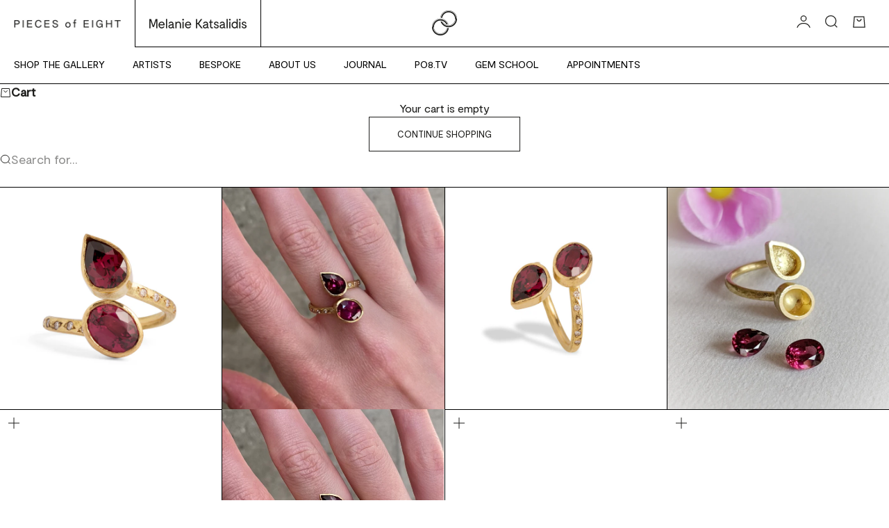

--- FILE ---
content_type: text/html; charset=utf-8
request_url: https://www.piecesofeight.com.au/products/rhodolite-garnet-and-diamond-swirl-ring
body_size: 30531
content:
<!doctype html>
<html lang="en" dir="ltr">
  <head>
    <meta charset="utf-8">
    <meta name="viewport" content="width=device-width, initial-scale=1.0, height=device-height, minimum-scale=1.0, maximum-scale=5.0">

    <title>Rhodolite Garnet and Diamond Swirl Ring</title><meta name="description" content="A contemporary sculptural stacking ring handcrafted in yellow gold, garnets and diamonds, handmade by Australian jewellery artist Shimara Carlow for Pieces of Eight Gallery in Melbourne. Toi et Moi is an exhibition of contemporary jewellery at Pieces of Eight Gallery, Melbourne in the Melanie Katsalidis Store at the Royal Arcade."><link rel="canonical" href="https://www.piecesofeight.com.au/products/rhodolite-garnet-and-diamond-swirl-ring"><link rel="shortcut icon" href="//www.piecesofeight.com.au/cdn/shop/files/Layer_1.webp?v=1745368290&width=96">
      <link rel="apple-touch-icon" href="//www.piecesofeight.com.au/cdn/shop/files/Layer_1.webp?v=1745368290&width=180"><meta property="og:type" content="product">
  <meta property="og:title" content="Rhodolite Garnet and Diamond Swirl Ring">
  <meta property="product:price:amount" content="2,995">
  <meta property="product:price:currency" content="AUD">
  <meta property="product:availability" content="in stock"><meta property="og:image" content="http://www.piecesofeight.com.au/cdn/shop/products/SCT003A.jpg?v=1664251356&width=2048">
  <meta property="og:image:secure_url" content="https://www.piecesofeight.com.au/cdn/shop/products/SCT003A.jpg?v=1664251356&width=2048">
  <meta property="og:image:width" content="2048">
  <meta property="og:image:height" content="2048"><meta property="og:description" content="A contemporary sculptural stacking ring handcrafted in yellow gold, garnets and diamonds, handmade by Australian jewellery artist Shimara Carlow for Pieces of Eight Gallery in Melbourne. Toi et Moi is an exhibition of contemporary jewellery at Pieces of Eight Gallery, Melbourne in the Melanie Katsalidis Store at the Royal Arcade."><meta property="og:url" content="https://www.piecesofeight.com.au/products/rhodolite-garnet-and-diamond-swirl-ring">
<meta property="og:site_name" content="PIECES of EIGHT GALLERY"><meta name="twitter:card" content="summary"><meta name="twitter:title" content="Rhodolite Garnet and Diamond Swirl Ring">
  <meta name="twitter:description" content="Rhodolite garnet and diamond swirl ring in gold – Small but perfectly formed, these two deep red rhodolite garnets are perfectly set off by the rich colour of warm 18ct yellow gold, with some scattered diamonds in the heavily textured band adding some opulence.
 "><meta name="twitter:image" content="https://www.piecesofeight.com.au/cdn/shop/products/SCT003A.jpg?crop=center&height=1200&v=1664251356&width=1200">
  <meta name="twitter:image:alt" content=""><script async crossorigin fetchpriority="high" src="/cdn/shopifycloud/importmap-polyfill/es-modules-shim.2.4.0.js"></script>
<script type="application/ld+json">{"@context":"http:\/\/schema.org\/","@id":"\/products\/rhodolite-garnet-and-diamond-swirl-ring#product","@type":"Product","brand":{"@type":"Brand","name":"Shimara Carlow"},"category":"Rings","description":"Rhodolite garnet and diamond swirl ring in gold – Small but perfectly formed, these two deep red rhodolite garnets are perfectly set off by the rich colour of warm 18ct yellow gold, with some scattered diamonds in the heavily textured band adding some opulence.\n ","image":"https:\/\/www.piecesofeight.com.au\/cdn\/shop\/products\/SCT003A.jpg?v=1664251356\u0026width=1920","name":"Rhodolite Garnet and Diamond Swirl Ring","offers":{"@id":"\/products\/rhodolite-garnet-and-diamond-swirl-ring?variant=39720108195898#offer","@type":"Offer","availability":"http:\/\/schema.org\/InStock","price":"2995.00","priceCurrency":"AUD","url":"https:\/\/www.piecesofeight.com.au\/products\/rhodolite-garnet-and-diamond-swirl-ring?variant=39720108195898"},"sku":"SCT005","url":"https:\/\/www.piecesofeight.com.au\/products\/rhodolite-garnet-and-diamond-swirl-ring"}</script><script type="application/ld+json">
  {
    "@context": "https://schema.org",
    "@type": "BreadcrumbList",
    "itemListElement": [{
        "@type": "ListItem",
        "position": 1,
        "name": "Home",
        "item": "https://www.piecesofeight.com.au"
      },{
            "@type": "ListItem",
            "position": 2,
            "name": "Rhodolite Garnet and Diamond Swirl Ring",
            "item": "https://www.piecesofeight.com.au/products/rhodolite-garnet-and-diamond-swirl-ring"
          }]
  }
</script><style>:root {
    /* Container */
    --container-max-width: 100%;
    --container-gutter: 1.25rem;

    /* Spacing */
    --section-vertical-spacing: 2.5rem;
    --section-stack-row-gap: 2rem;

    /* Form settings */
    --form-gap: 1rem; /* Gap between fieldset and submit button */
    --fieldset-gap: 0.5rem; /* Gap between each form input within a fieldset */
    --form-control-gap: 0.5rem; /* Gap between input and label (ignored for floating label) */
    --checkbox-control-gap: 0.75rem; /* Horizontal gap between checkbox and its associated label */
    --input-padding-block: 0.65rem; /* Vertical padding for input, textarea and native select */
    --input-padding-inline: 1rem; /* Horizontal padding for input, textarea and native select */
    --checkbox-size: 0.875rem; /* Size (width and height) for checkbox */

    /* Product listing gaps */
    --product-list-column-gap: 0px;--product-list-row-gap: 0px;/* Other sizes */
    --header-group-height: calc(var(--announcement-bar-height, 0px) + var(--countdown-condensed-height, 0px) + var(--header-height, 0px));
    --sticky-area-height: calc(var(--announcement-bar-is-sticky, 0) * var(--announcement-bar-height, 0px) + var(--header-is-sticky, 0) * var(--header-height, 0px));
    --sticky-offset: calc(var(--announcement-bar-is-sticky, 0) * var(--announcement-bar-height, 0px) + var(--header-is-sticky, 0) * var(--header-is-visible, 1) * var(--header-height, 0px));

    /* RTL support */
    --transform-logical-flip: 1;
    --transform-origin-start: left;
    --transform-origin-end: right;

    /**
     * ---------------------------------------------------------------------
     * TYPOGRAPHY
     * ---------------------------------------------------------------------
     */

    /* Font properties */
    --subheading-font-family: 'Moderat';
    --subheading-font-weight: 400;
    --subheading-font-style: normal;
    --subheading-font-size: 0.8125rem;
    --subheading-text-transform: uppercase;
    --subheading-letter-spacing: 0.0em;
    --heading-font-family: 'Moderat';
    --heading-font-weight: 400;
    --heading-font-style: normal;
    --heading-text-transform: none;
    --heading-letter-spacing: 0.0em;
    --heading-line-height: 1.2;
    --heading-italic-font-family: 'Moderat';
    --heading-italic-font-weight: 400;
    --heading-italic-font-size-multiplier: 0%;
    --text-font-family: 'Moderat';
    --text-font-weight: 400;
    --text-font-style: normal;
    --text-transform: none;
    --text-letter-spacing: 0.0em;
    --text-line-height: 1.5;
    --text-font-medium-weight: 500;
    --text-font-bold-weight: 700;
    --button-font: var(--text-font-style) var(--text-font-weight) var(--button-font-size) / normal var(--text-font-family);
    --button-text-transform: uppercase;
    --button-letter-spacing: 0.0em;

    /* Font sizes */--text-heading-size-factor: 1;
    --text-display-xl: max(0.75rem, clamp(3.5rem, 1.9223rem + 6.7314vw, 10rem) * var(--text-heading-size-factor));
    --text-display-l: max(0.75rem, clamp(3.375rem, 2.1311rem + 5.3074vw, 8.5rem) * var(--text-heading-size-factor));
    --text-display-m: max(0.75rem, clamp(3.25rem, 2.3701rem + 3.7540vw, 6.875rem) * var(--text-heading-size-factor));
    --text-h1: max(0.75rem, clamp(3rem, 2.3325rem + 2.8479vw, 5.75rem) * var(--text-heading-size-factor));
    --text-h2: max(0.75rem, clamp(2.5rem, 1.9539rem + 2.3301vw, 4.75rem) * var(--text-heading-size-factor));
    --text-h3: max(0.75rem, clamp(2rem, 1.6359rem + 1.5534vw, 3.5rem) * var(--text-heading-size-factor));
    --text-h4: max(0.75rem, clamp(1.75rem, 1.4466rem + 1.2945vw, 3rem) * var(--text-heading-size-factor));
    --text-h5: max(0.75rem, clamp(1.375rem, 1.2233rem + 0.6472vw, 2rem) * var(--text-heading-size-factor));
    --text-h6: max(0.75rem, clamp(1.1875rem, 1.1117rem + 0.3236vw, 1.5rem) * var(--text-heading-size-factor));
    --text-h7: max(0.75rem, clamp(1rem, 0.9545rem + 0.1942vw, 1.1875rem) * var(--text-heading-size-factor));
    --text-xs: 0.6875rem;
    --text-sm: 0.75rem;
    --text-base: 0.875rem;
    --text-lg: 1.0625rem;
    --button-font-size: 0.75rem;

    /* Rounded variables (used for border radius) */
    --rounded-full: 9999px;
    --subheading-border-radius: 0.0rem;
    --button-border-radius: 0.0rem;
    --input-border-radius: 0.0rem;

    /* Product card variables */
    --product-card-row-count: 2;

    /**
     * ---------------------------------------------------------------------
     * OTHER
     * ---------------------------------------------------------------------
     */

    --icon-stroke-width: 1px;
    --quotation-mark-svg: url('data:image/svg+xml,<svg xmlns="http://www.w3.org/2000/svg" focusable="false" width="62" fill="none" viewBox="0 0 62 57"><path fill="%23000" d="M.79 31.904 11.924.816h12.296l-8.12 31.088h7.888V56.96H.79V31.904Zm37.351 0L49.277.816h12.064l-8.12 31.088h7.888V56.96H38.141V31.904Z" /></svg>');
  }

  [dir="rtl"]:root {
    /* RTL support */
    --transform-logical-flip: -1;
    --transform-origin-start: right;
    --transform-origin-end: left;
  }

  @media screen and (min-width: 700px) {
    :root {
      --text-xs: 0.75rem;
      --text-sm: 0.875rem;
      --text-base: 1.0rem;
      --text-lg: 1.1875rem;
      --subheading-font-size: 0.875rem;

      /* Spacing */
      --container-gutter: 2rem;

      /* Form settings */
      --form-gap: 1.25rem; /* Gap between fieldset and submit button */
      --fieldset-gap: 0.75rem; /* Gap between each form input within a fieldset */
      --input-padding-block: 0.75rem; /* Vertical padding for input, textarea and native select */

      /* Font sizes */
      --button-font-size: 0.8125rem;

      /* Product listing gaps */--product-list-column-gap: 0px;
        --product-list-row-gap: 0px;}
  }

  @media screen and (min-width: 1000px) {
    :root {
      /* Spacing settings */
      --section-vertical-spacing: 3.5rem;
      --section-stack-row-gap: 3rem;
    }
  }

  @media screen and (min-width: 1399px) {
    :root {
      /* Spacing settings */
      --section-vertical-spacing: 4.5rem;
      --container-gutter: 2rem;
    }
  }

  /**
   * ---------------------------------------------------------------------
   * COLORS
   * ---------------------------------------------------------------------
   */

  :root {--page-overlay: 0 0 0 / 0.4;
    --dialog-backdrop-blur: 12px;

    /* Status colors */
    --success-background: 227 240 232;
    --success-text: 22 131 66;
    --warning-background: 253 241 224;
    --warning-text: 237 138 0;
    --error-background: 251 224 224;
    --error-text: 224 0 0;

    /* Product colors */
    --on-sale-text: 250 63 63;
    --on-sale-badge-background: 250 63 63;
    --on-sale-badge-text: 255 255 255;
    --sold-out-badge-background: 50 30 30;
    --sold-out-badge-text: 255 255 255;
    --custom-badge-background: 255 255 255;
    --custom-badge-text: 0 0 0;
    --star-color: 246 164 41;
  }.color-scheme--scheme-1 {
      --accent: 255 255 255;
      --background: 255 255 255;
      --background-gradient: ;
      --background-secondary: 253 245 240;
      --has-transparent-background: 0;
      --has-filled-background: 1;
      --text-color: 29 29 27;--border-color: 232 232 232;/* Subheading colors */--subheading-background: 0 0 0 / 0.0;
      --subheading-border: none;
      --subheading-text-color: 29 29 27;
      --subheading-has-padding: 0;

      /* Heading highlight */
      --heading-highlight-accent-color: 29 29 27;
      --heading-highlight-text-color: 255 255 255;

      /* Button colors */
      --button-background-primary: 255 255 255;
      --button-text-primary: 29 29 27;

      /* Form inputs */
      --input-background: 255 255 255;
      --input-text-color: 29 29 27;
      --input-text-transform: none;
    }.shopify-section:has(> .color-scheme--scheme-1) + .shopify-section:has(> .color-scheme--scheme-1) {
          --section-has-same-background-as-previous-section: 1;
        }.color-scheme--scheme-2 {
      --accent: 253 245 240;
      --background: 253 245 240;
      --background-gradient: ;
      --background-secondary: 253 245 240;
      --has-transparent-background: 0;
      --has-filled-background: 1;
      --text-color: 29 29 27;--border-color: 231 223 219;/* Subheading colors */--subheading-background: 0 0 0 / 0.0;
      --subheading-border: none;
      --subheading-text-color: 29 29 27;
      --subheading-has-padding: 0;

      /* Heading highlight */
      --heading-highlight-accent-color: 29 29 27;
      --heading-highlight-text-color: 253 245 240;

      /* Button colors */
      --button-background-primary: 253 245 240;
      --button-text-primary: 29 29 27;

      /* Form inputs */
      --input-background: 253 245 240;
      --input-text-color: 29 29 27;
      --input-text-transform: none;
    }.shopify-section:has(> .color-scheme--scheme-2) + .shopify-section:has(> .color-scheme--scheme-2) {
          --section-has-same-background-as-previous-section: 1;
        }.color-scheme--scheme-3 {
      --accent: 243 207 178;
      --background: 243 207 178;
      --background-gradient: ;
      --background-secondary: 243 207 178;
      --has-transparent-background: 0;
      --has-filled-background: 1;
      --text-color: 29 29 27;--border-color: 222 189 163;/* Subheading colors */--subheading-background: 0 0 0 / 0.0;
      --subheading-border: none;
      --subheading-text-color: 29 29 27;
      --subheading-has-padding: 0;

      /* Heading highlight */
      --heading-highlight-accent-color: 3 3 5;
      --heading-highlight-text-color: 255 255 255;

      /* Button colors */
      --button-background-primary: 243 207 178;
      --button-text-primary: 29 29 27;

      /* Form inputs */
      --input-background: 255 255 255;
      --input-text-color: 3 3 5;
      --input-text-transform: none;
    }.shopify-section:has(> .color-scheme--scheme-3) + .shopify-section:has(> .color-scheme--scheme-3) {
          --section-has-same-background-as-previous-section: 1;
        }.color-scheme--scheme-4 {
      --accent: 250 244 240;
      --background: 50 30 30;
      --background-gradient: ;
      --background-secondary: 255 255 255;
      --has-transparent-background: 0;
      --has-filled-background: 1;
      --text-color: 250 244 240;--border-color: 70 51 51;/* Subheading colors */--subheading-background: 0 0 0 / 0.0;
      --subheading-border: none;
      --subheading-text-color: 250 244 240;
      --subheading-has-padding: 0;

      /* Heading highlight */
      --heading-highlight-accent-color: 250 244 240;
      --heading-highlight-text-color: 50 30 30;

      /* Button colors */
      --button-background-primary: 250 244 240;
      --button-text-primary: 50 30 30;

      /* Form inputs */
      --input-background: 35 15 15;
      --input-text-color: 255 255 255;
      --input-text-transform: none;
    }.shopify-section:has(> .color-scheme--scheme-4) + .shopify-section:has(> .color-scheme--scheme-4) {
          --section-has-same-background-as-previous-section: 1;
        }.color-scheme--scheme-5 {
      --accent: 50 30 30;
      --background: 241 228 211;
      --background-gradient: ;
      --background-secondary: 255 255 255;
      --has-transparent-background: 0;
      --has-filled-background: 1;
      --text-color: 50 30 30;--border-color: 222 208 193;/* Subheading colors */--subheading-background: 0 0 0 / 0.0;
      --subheading-border: none;
      --subheading-text-color: 50 30 30;
      --subheading-has-padding: 0;

      /* Heading highlight */
      --heading-highlight-accent-color: 163 42 26;
      --heading-highlight-text-color: 255 255 255;

      /* Button colors */
      --button-background-primary: 50 30 30;
      --button-text-primary: 255 255 255;

      /* Form inputs */
      --input-background: 255 255 255;
      --input-text-color: 50 30 30;
      --input-text-transform: none;
    }.shopify-section:has(> .color-scheme--scheme-5) + .shopify-section:has(> .color-scheme--scheme-5) {
          --section-has-same-background-as-previous-section: 1;
        }.color-scheme--scheme-6 {
      --accent: 255 255 255;
      --background: 0 50 160;
      --background-gradient: ;
      --background-secondary: 255 255 255;
      --has-transparent-background: 0;
      --has-filled-background: 1;
      --text-color: 255 255 255;--border-color: 26 71 170;/* Subheading colors */--subheading-background: 0 0 0 / 0.0;
      --subheading-border: none;
      --subheading-text-color: 255 255 255;
      --subheading-has-padding: 0;

      /* Heading highlight */
      --heading-highlight-accent-color: 255 255 255;
      --heading-highlight-text-color: 82 87 46;

      /* Button colors */
      --button-background-primary: 255 255 255;
      --button-text-primary: 82 87 46;

      /* Form inputs */
      --input-background: 255 255 255;
      --input-text-color: 82 87 46;
      --input-text-transform: none;
    }.shopify-section:has(> .color-scheme--scheme-6) + .shopify-section:has(> .color-scheme--scheme-6) {
          --section-has-same-background-as-previous-section: 1;
        }.color-scheme--scheme-7 {
      --accent: 255 255 255;
      --background: 0 0 0;
      --background-gradient: ;
      --background-secondary: 0 0 0;
      --has-transparent-background: 0;
      --has-filled-background: 1;
      --text-color: 255 255 255;--border-color: 26 26 26;/* Subheading colors */--subheading-background: 0 0 0 / 0.0;
      --subheading-border: none;
      --subheading-text-color: 255 255 255;
      --subheading-has-padding: 0;

      /* Heading highlight */
      --heading-highlight-accent-color: 255 255 255;
      --heading-highlight-text-color: 255 255 255;

      /* Button colors */
      --button-background-primary: 255 255 255;
      --button-text-primary: 0 0 0;

      /* Form inputs */
      --input-background: 0 0 0;
      --input-text-color: 255 255 255;
      --input-text-transform: none;
    }.shopify-section:has(> .color-scheme--scheme-7) + .shopify-section:has(> .color-scheme--scheme-7) {
          --section-has-same-background-as-previous-section: 1;
        }</style>
<script>
  // This allows to expose several variables to the global scope, to be used in scripts
  window.themeVariables = {
    settings: {
      pageType: "product",
      moneyFormat: "${{amount_no_decimals}}",
      moneyWithCurrencyFormat: "${{amount_no_decimals}} AUD",
      currencyCodeEnabled: false,
      cartType: "drawer",
      showHeadingEffectAnimation: true,
      staggerProducts: true
    },

    strings: {
      addedToCart: "{{product_title}} was added to cart",
      closeGallery: "Close gallery",
      zoomGallery: "Zoom",
      errorGallery: "Image cannot be loaded",
      shippingEstimatorNoResults: "Sorry, we do not ship to your address.",
      shippingEstimatorOneResult: "There is one shipping rate for your address:",
      shippingEstimatorMultipleResults: "There are several shipping rates for your address:",
      shippingEstimatorError: "One or more error occurred while retrieving shipping rates:",
      next: "Next",
      previous: "Previous"
    },

    mediaQueries: {
      'sm': 'screen and (min-width: 700px)',
      'md': 'screen and (min-width: 1000px)',
      'lg': 'screen and (min-width: 1150px)',
      'xl': 'screen and (min-width: 1400px)',
      '2xl': 'screen and (min-width: 1600px)',
      'sm-max': 'screen and (max-width: 699px)',
      'md-max': 'screen and (max-width: 999px)',
      'lg-max': 'screen and (max-width: 1149px)',
      'xl-max': 'screen and (max-width: 1399px)',
      '2xl-max': 'screen and (max-width: 1599px)',
      'motion-safe': '(prefers-reduced-motion: no-preference)',
      'motion-reduce': '(prefers-reduced-motion: reduce)',
      'supports-hover': 'screen and (pointer: fine)',
      'supports-touch': 'screen and (pointer: coarse)'
    }
  };</script><script type="importmap">{
        "imports": {
          "vendor": "//www.piecesofeight.com.au/cdn/shop/t/57/assets/vendor.min.js?v=140224033830005903351744756909",
          "theme": "//www.piecesofeight.com.au/cdn/shop/t/57/assets/theme.js?v=9706851059362237671754958708",
          "photoswipe": "//www.piecesofeight.com.au/cdn/shop/t/57/assets/photoswipe.min.js?v=13374349288281597431744756909"
        }
      }
    </script>

    <script type="module" src="//www.piecesofeight.com.au/cdn/shop/t/57/assets/vendor.min.js?v=140224033830005903351744756909"></script>
    <script type="module" src="//www.piecesofeight.com.au/cdn/shop/t/57/assets/theme.js?v=9706851059362237671754958708"></script>

    <script>window.performance && window.performance.mark && window.performance.mark('shopify.content_for_header.start');</script><meta name="google-site-verification" content="ORAXfP5Sem17KeLY21KrdCp0ycK0UEoQ98u0ceMwGJQ">
<meta id="shopify-digital-wallet" name="shopify-digital-wallet" content="/6128753/digital_wallets/dialog">
<meta name="shopify-checkout-api-token" content="106cdd3db47c855f75defb7227d1fdbb">
<meta id="in-context-paypal-metadata" data-shop-id="6128753" data-venmo-supported="false" data-environment="production" data-locale="en_US" data-paypal-v4="true" data-currency="AUD">
<link rel="alternate" type="application/json+oembed" href="https://www.piecesofeight.com.au/products/rhodolite-garnet-and-diamond-swirl-ring.oembed">
<script async="async" src="/checkouts/internal/preloads.js?locale=en-AU"></script>
<link rel="preconnect" href="https://shop.app" crossorigin="anonymous">
<script async="async" src="https://shop.app/checkouts/internal/preloads.js?locale=en-AU&shop_id=6128753" crossorigin="anonymous"></script>
<script id="apple-pay-shop-capabilities" type="application/json">{"shopId":6128753,"countryCode":"AU","currencyCode":"AUD","merchantCapabilities":["supports3DS"],"merchantId":"gid:\/\/shopify\/Shop\/6128753","merchantName":"PIECES of EIGHT GALLERY","requiredBillingContactFields":["postalAddress","email","phone"],"requiredShippingContactFields":["postalAddress","email","phone"],"shippingType":"shipping","supportedNetworks":["visa","masterCard","amex","jcb"],"total":{"type":"pending","label":"PIECES of EIGHT GALLERY","amount":"1.00"},"shopifyPaymentsEnabled":true,"supportsSubscriptions":true}</script>
<script id="shopify-features" type="application/json">{"accessToken":"106cdd3db47c855f75defb7227d1fdbb","betas":["rich-media-storefront-analytics"],"domain":"www.piecesofeight.com.au","predictiveSearch":true,"shopId":6128753,"locale":"en"}</script>
<script>var Shopify = Shopify || {};
Shopify.shop = "pieces-of-eight-2.myshopify.com";
Shopify.locale = "en";
Shopify.currency = {"active":"AUD","rate":"1.0"};
Shopify.country = "AU";
Shopify.theme = {"name":"PIECES of EIGHT Melanie Katsalidis v1.0.1 2025","id":126735876154,"schema_name":"Stretch","schema_version":"1.2.0","theme_store_id":null,"role":"main"};
Shopify.theme.handle = "null";
Shopify.theme.style = {"id":null,"handle":null};
Shopify.cdnHost = "www.piecesofeight.com.au/cdn";
Shopify.routes = Shopify.routes || {};
Shopify.routes.root = "/";</script>
<script type="module">!function(o){(o.Shopify=o.Shopify||{}).modules=!0}(window);</script>
<script>!function(o){function n(){var o=[];function n(){o.push(Array.prototype.slice.apply(arguments))}return n.q=o,n}var t=o.Shopify=o.Shopify||{};t.loadFeatures=n(),t.autoloadFeatures=n()}(window);</script>
<script>
  window.ShopifyPay = window.ShopifyPay || {};
  window.ShopifyPay.apiHost = "shop.app\/pay";
  window.ShopifyPay.redirectState = null;
</script>
<script id="shop-js-analytics" type="application/json">{"pageType":"product"}</script>
<script defer="defer" async type="module" src="//www.piecesofeight.com.au/cdn/shopifycloud/shop-js/modules/v2/client.init-shop-cart-sync_IZsNAliE.en.esm.js"></script>
<script defer="defer" async type="module" src="//www.piecesofeight.com.au/cdn/shopifycloud/shop-js/modules/v2/chunk.common_0OUaOowp.esm.js"></script>
<script type="module">
  await import("//www.piecesofeight.com.au/cdn/shopifycloud/shop-js/modules/v2/client.init-shop-cart-sync_IZsNAliE.en.esm.js");
await import("//www.piecesofeight.com.au/cdn/shopifycloud/shop-js/modules/v2/chunk.common_0OUaOowp.esm.js");

  window.Shopify.SignInWithShop?.initShopCartSync?.({"fedCMEnabled":true,"windoidEnabled":true});

</script>
<script>
  window.Shopify = window.Shopify || {};
  if (!window.Shopify.featureAssets) window.Shopify.featureAssets = {};
  window.Shopify.featureAssets['shop-js'] = {"shop-cart-sync":["modules/v2/client.shop-cart-sync_DLOhI_0X.en.esm.js","modules/v2/chunk.common_0OUaOowp.esm.js"],"init-fed-cm":["modules/v2/client.init-fed-cm_C6YtU0w6.en.esm.js","modules/v2/chunk.common_0OUaOowp.esm.js"],"shop-button":["modules/v2/client.shop-button_BCMx7GTG.en.esm.js","modules/v2/chunk.common_0OUaOowp.esm.js"],"shop-cash-offers":["modules/v2/client.shop-cash-offers_BT26qb5j.en.esm.js","modules/v2/chunk.common_0OUaOowp.esm.js","modules/v2/chunk.modal_CGo_dVj3.esm.js"],"init-windoid":["modules/v2/client.init-windoid_B9PkRMql.en.esm.js","modules/v2/chunk.common_0OUaOowp.esm.js"],"init-shop-email-lookup-coordinator":["modules/v2/client.init-shop-email-lookup-coordinator_DZkqjsbU.en.esm.js","modules/v2/chunk.common_0OUaOowp.esm.js"],"shop-toast-manager":["modules/v2/client.shop-toast-manager_Di2EnuM7.en.esm.js","modules/v2/chunk.common_0OUaOowp.esm.js"],"shop-login-button":["modules/v2/client.shop-login-button_BtqW_SIO.en.esm.js","modules/v2/chunk.common_0OUaOowp.esm.js","modules/v2/chunk.modal_CGo_dVj3.esm.js"],"avatar":["modules/v2/client.avatar_BTnouDA3.en.esm.js"],"pay-button":["modules/v2/client.pay-button_CWa-C9R1.en.esm.js","modules/v2/chunk.common_0OUaOowp.esm.js"],"init-shop-cart-sync":["modules/v2/client.init-shop-cart-sync_IZsNAliE.en.esm.js","modules/v2/chunk.common_0OUaOowp.esm.js"],"init-customer-accounts":["modules/v2/client.init-customer-accounts_DenGwJTU.en.esm.js","modules/v2/client.shop-login-button_BtqW_SIO.en.esm.js","modules/v2/chunk.common_0OUaOowp.esm.js","modules/v2/chunk.modal_CGo_dVj3.esm.js"],"init-shop-for-new-customer-accounts":["modules/v2/client.init-shop-for-new-customer-accounts_JdHXxpS9.en.esm.js","modules/v2/client.shop-login-button_BtqW_SIO.en.esm.js","modules/v2/chunk.common_0OUaOowp.esm.js","modules/v2/chunk.modal_CGo_dVj3.esm.js"],"init-customer-accounts-sign-up":["modules/v2/client.init-customer-accounts-sign-up_D6__K_p8.en.esm.js","modules/v2/client.shop-login-button_BtqW_SIO.en.esm.js","modules/v2/chunk.common_0OUaOowp.esm.js","modules/v2/chunk.modal_CGo_dVj3.esm.js"],"checkout-modal":["modules/v2/client.checkout-modal_C_ZQDY6s.en.esm.js","modules/v2/chunk.common_0OUaOowp.esm.js","modules/v2/chunk.modal_CGo_dVj3.esm.js"],"shop-follow-button":["modules/v2/client.shop-follow-button_XetIsj8l.en.esm.js","modules/v2/chunk.common_0OUaOowp.esm.js","modules/v2/chunk.modal_CGo_dVj3.esm.js"],"lead-capture":["modules/v2/client.lead-capture_DvA72MRN.en.esm.js","modules/v2/chunk.common_0OUaOowp.esm.js","modules/v2/chunk.modal_CGo_dVj3.esm.js"],"shop-login":["modules/v2/client.shop-login_ClXNxyh6.en.esm.js","modules/v2/chunk.common_0OUaOowp.esm.js","modules/v2/chunk.modal_CGo_dVj3.esm.js"],"payment-terms":["modules/v2/client.payment-terms_CNlwjfZz.en.esm.js","modules/v2/chunk.common_0OUaOowp.esm.js","modules/v2/chunk.modal_CGo_dVj3.esm.js"]};
</script>
<script>(function() {
  var isLoaded = false;
  function asyncLoad() {
    if (isLoaded) return;
    isLoaded = true;
    var urls = ["https:\/\/chimpstatic.com\/mcjs-connected\/js\/users\/16f2bdb95bf4e2e95355af575\/20530f8da13c03fbe98c32e02.js?shop=pieces-of-eight-2.myshopify.com"];
    for (var i = 0; i < urls.length; i++) {
      var s = document.createElement('script');
      s.type = 'text/javascript';
      s.async = true;
      s.src = urls[i];
      var x = document.getElementsByTagName('script')[0];
      x.parentNode.insertBefore(s, x);
    }
  };
  if(window.attachEvent) {
    window.attachEvent('onload', asyncLoad);
  } else {
    window.addEventListener('load', asyncLoad, false);
  }
})();</script>
<script id="__st">var __st={"a":6128753,"offset":39600,"reqid":"a3c60c8f-ed99-4695-ae35-3b4fe95dbea0-1768424072","pageurl":"www.piecesofeight.com.au\/products\/rhodolite-garnet-and-diamond-swirl-ring","u":"50122d66bc24","p":"product","rtyp":"product","rid":6899731726394};</script>
<script>window.ShopifyPaypalV4VisibilityTracking = true;</script>
<script id="captcha-bootstrap">!function(){'use strict';const t='contact',e='account',n='new_comment',o=[[t,t],['blogs',n],['comments',n],[t,'customer']],c=[[e,'customer_login'],[e,'guest_login'],[e,'recover_customer_password'],[e,'create_customer']],r=t=>t.map((([t,e])=>`form[action*='/${t}']:not([data-nocaptcha='true']) input[name='form_type'][value='${e}']`)).join(','),a=t=>()=>t?[...document.querySelectorAll(t)].map((t=>t.form)):[];function s(){const t=[...o],e=r(t);return a(e)}const i='password',u='form_key',d=['recaptcha-v3-token','g-recaptcha-response','h-captcha-response',i],f=()=>{try{return window.sessionStorage}catch{return}},m='__shopify_v',_=t=>t.elements[u];function p(t,e,n=!1){try{const o=window.sessionStorage,c=JSON.parse(o.getItem(e)),{data:r}=function(t){const{data:e,action:n}=t;return t[m]||n?{data:e,action:n}:{data:t,action:n}}(c);for(const[e,n]of Object.entries(r))t.elements[e]&&(t.elements[e].value=n);n&&o.removeItem(e)}catch(o){console.error('form repopulation failed',{error:o})}}const l='form_type',E='cptcha';function T(t){t.dataset[E]=!0}const w=window,h=w.document,L='Shopify',v='ce_forms',y='captcha';let A=!1;((t,e)=>{const n=(g='f06e6c50-85a8-45c8-87d0-21a2b65856fe',I='https://cdn.shopify.com/shopifycloud/storefront-forms-hcaptcha/ce_storefront_forms_captcha_hcaptcha.v1.5.2.iife.js',D={infoText:'Protected by hCaptcha',privacyText:'Privacy',termsText:'Terms'},(t,e,n)=>{const o=w[L][v],c=o.bindForm;if(c)return c(t,g,e,D).then(n);var r;o.q.push([[t,g,e,D],n]),r=I,A||(h.body.append(Object.assign(h.createElement('script'),{id:'captcha-provider',async:!0,src:r})),A=!0)});var g,I,D;w[L]=w[L]||{},w[L][v]=w[L][v]||{},w[L][v].q=[],w[L][y]=w[L][y]||{},w[L][y].protect=function(t,e){n(t,void 0,e),T(t)},Object.freeze(w[L][y]),function(t,e,n,w,h,L){const[v,y,A,g]=function(t,e,n){const i=e?o:[],u=t?c:[],d=[...i,...u],f=r(d),m=r(i),_=r(d.filter((([t,e])=>n.includes(e))));return[a(f),a(m),a(_),s()]}(w,h,L),I=t=>{const e=t.target;return e instanceof HTMLFormElement?e:e&&e.form},D=t=>v().includes(t);t.addEventListener('submit',(t=>{const e=I(t);if(!e)return;const n=D(e)&&!e.dataset.hcaptchaBound&&!e.dataset.recaptchaBound,o=_(e),c=g().includes(e)&&(!o||!o.value);(n||c)&&t.preventDefault(),c&&!n&&(function(t){try{if(!f())return;!function(t){const e=f();if(!e)return;const n=_(t);if(!n)return;const o=n.value;o&&e.removeItem(o)}(t);const e=Array.from(Array(32),(()=>Math.random().toString(36)[2])).join('');!function(t,e){_(t)||t.append(Object.assign(document.createElement('input'),{type:'hidden',name:u})),t.elements[u].value=e}(t,e),function(t,e){const n=f();if(!n)return;const o=[...t.querySelectorAll(`input[type='${i}']`)].map((({name:t})=>t)),c=[...d,...o],r={};for(const[a,s]of new FormData(t).entries())c.includes(a)||(r[a]=s);n.setItem(e,JSON.stringify({[m]:1,action:t.action,data:r}))}(t,e)}catch(e){console.error('failed to persist form',e)}}(e),e.submit())}));const S=(t,e)=>{t&&!t.dataset[E]&&(n(t,e.some((e=>e===t))),T(t))};for(const o of['focusin','change'])t.addEventListener(o,(t=>{const e=I(t);D(e)&&S(e,y())}));const B=e.get('form_key'),M=e.get(l),P=B&&M;t.addEventListener('DOMContentLoaded',(()=>{const t=y();if(P)for(const e of t)e.elements[l].value===M&&p(e,B);[...new Set([...A(),...v().filter((t=>'true'===t.dataset.shopifyCaptcha))])].forEach((e=>S(e,t)))}))}(h,new URLSearchParams(w.location.search),n,t,e,['guest_login'])})(!0,!0)}();</script>
<script integrity="sha256-4kQ18oKyAcykRKYeNunJcIwy7WH5gtpwJnB7kiuLZ1E=" data-source-attribution="shopify.loadfeatures" defer="defer" src="//www.piecesofeight.com.au/cdn/shopifycloud/storefront/assets/storefront/load_feature-a0a9edcb.js" crossorigin="anonymous"></script>
<script crossorigin="anonymous" defer="defer" src="//www.piecesofeight.com.au/cdn/shopifycloud/storefront/assets/shopify_pay/storefront-65b4c6d7.js?v=20250812"></script>
<script data-source-attribution="shopify.dynamic_checkout.dynamic.init">var Shopify=Shopify||{};Shopify.PaymentButton=Shopify.PaymentButton||{isStorefrontPortableWallets:!0,init:function(){window.Shopify.PaymentButton.init=function(){};var t=document.createElement("script");t.src="https://www.piecesofeight.com.au/cdn/shopifycloud/portable-wallets/latest/portable-wallets.en.js",t.type="module",document.head.appendChild(t)}};
</script>
<script data-source-attribution="shopify.dynamic_checkout.buyer_consent">
  function portableWalletsHideBuyerConsent(e){var t=document.getElementById("shopify-buyer-consent"),n=document.getElementById("shopify-subscription-policy-button");t&&n&&(t.classList.add("hidden"),t.setAttribute("aria-hidden","true"),n.removeEventListener("click",e))}function portableWalletsShowBuyerConsent(e){var t=document.getElementById("shopify-buyer-consent"),n=document.getElementById("shopify-subscription-policy-button");t&&n&&(t.classList.remove("hidden"),t.removeAttribute("aria-hidden"),n.addEventListener("click",e))}window.Shopify?.PaymentButton&&(window.Shopify.PaymentButton.hideBuyerConsent=portableWalletsHideBuyerConsent,window.Shopify.PaymentButton.showBuyerConsent=portableWalletsShowBuyerConsent);
</script>
<script data-source-attribution="shopify.dynamic_checkout.cart.bootstrap">document.addEventListener("DOMContentLoaded",(function(){function t(){return document.querySelector("shopify-accelerated-checkout-cart, shopify-accelerated-checkout")}if(t())Shopify.PaymentButton.init();else{new MutationObserver((function(e,n){t()&&(Shopify.PaymentButton.init(),n.disconnect())})).observe(document.body,{childList:!0,subtree:!0})}}));
</script>
<link id="shopify-accelerated-checkout-styles" rel="stylesheet" media="screen" href="https://www.piecesofeight.com.au/cdn/shopifycloud/portable-wallets/latest/accelerated-checkout-backwards-compat.css" crossorigin="anonymous">
<style id="shopify-accelerated-checkout-cart">
        #shopify-buyer-consent {
  margin-top: 1em;
  display: inline-block;
  width: 100%;
}

#shopify-buyer-consent.hidden {
  display: none;
}

#shopify-subscription-policy-button {
  background: none;
  border: none;
  padding: 0;
  text-decoration: underline;
  font-size: inherit;
  cursor: pointer;
}

#shopify-subscription-policy-button::before {
  box-shadow: none;
}

      </style>

<script>window.performance && window.performance.mark && window.performance.mark('shopify.content_for_header.end');</script>
<link href="//www.piecesofeight.com.au/cdn/shop/t/57/assets/theme.css?v=6399864225266278671764814248" rel="stylesheet" type="text/css" media="all" /><!-- BEGIN app block: shopify://apps/klaviyo-email-marketing-sms/blocks/klaviyo-onsite-embed/2632fe16-c075-4321-a88b-50b567f42507 -->












  <script async src="https://static.klaviyo.com/onsite/js/R2PCXC/klaviyo.js?company_id=R2PCXC"></script>
  <script>!function(){if(!window.klaviyo){window._klOnsite=window._klOnsite||[];try{window.klaviyo=new Proxy({},{get:function(n,i){return"push"===i?function(){var n;(n=window._klOnsite).push.apply(n,arguments)}:function(){for(var n=arguments.length,o=new Array(n),w=0;w<n;w++)o[w]=arguments[w];var t="function"==typeof o[o.length-1]?o.pop():void 0,e=new Promise((function(n){window._klOnsite.push([i].concat(o,[function(i){t&&t(i),n(i)}]))}));return e}}})}catch(n){window.klaviyo=window.klaviyo||[],window.klaviyo.push=function(){var n;(n=window._klOnsite).push.apply(n,arguments)}}}}();</script>

  
    <script id="viewed_product">
      if (item == null) {
        var _learnq = _learnq || [];

        var MetafieldReviews = null
        var MetafieldYotpoRating = null
        var MetafieldYotpoCount = null
        var MetafieldLooxRating = null
        var MetafieldLooxCount = null
        var okendoProduct = null
        var okendoProductReviewCount = null
        var okendoProductReviewAverageValue = null
        try {
          // The following fields are used for Customer Hub recently viewed in order to add reviews.
          // This information is not part of __kla_viewed. Instead, it is part of __kla_viewed_reviewed_items
          MetafieldReviews = {};
          MetafieldYotpoRating = null
          MetafieldYotpoCount = null
          MetafieldLooxRating = null
          MetafieldLooxCount = null

          okendoProduct = null
          // If the okendo metafield is not legacy, it will error, which then requires the new json formatted data
          if (okendoProduct && 'error' in okendoProduct) {
            okendoProduct = null
          }
          okendoProductReviewCount = okendoProduct ? okendoProduct.reviewCount : null
          okendoProductReviewAverageValue = okendoProduct ? okendoProduct.reviewAverageValue : null
        } catch (error) {
          console.error('Error in Klaviyo onsite reviews tracking:', error);
        }

        var item = {
          Name: "Rhodolite Garnet and Diamond Swirl Ring",
          ProductID: 6899731726394,
          Categories: ["$1,000 - $3,000","Collections","Garnet","Gifts for Lovers","Ready to Ship","Rings","Shimara Carlow"],
          ImageURL: "https://www.piecesofeight.com.au/cdn/shop/products/SCT003A_grande.jpg?v=1664251356",
          URL: "https://www.piecesofeight.com.au/products/rhodolite-garnet-and-diamond-swirl-ring",
          Brand: "Shimara Carlow",
          Price: "$2,995",
          Value: "2,995",
          CompareAtPrice: "$0"
        };
        _learnq.push(['track', 'Viewed Product', item]);
        _learnq.push(['trackViewedItem', {
          Title: item.Name,
          ItemId: item.ProductID,
          Categories: item.Categories,
          ImageUrl: item.ImageURL,
          Url: item.URL,
          Metadata: {
            Brand: item.Brand,
            Price: item.Price,
            Value: item.Value,
            CompareAtPrice: item.CompareAtPrice
          },
          metafields:{
            reviews: MetafieldReviews,
            yotpo:{
              rating: MetafieldYotpoRating,
              count: MetafieldYotpoCount,
            },
            loox:{
              rating: MetafieldLooxRating,
              count: MetafieldLooxCount,
            },
            okendo: {
              rating: okendoProductReviewAverageValue,
              count: okendoProductReviewCount,
            }
          }
        }]);
      }
    </script>
  




  <script>
    window.klaviyoReviewsProductDesignMode = false
  </script>







<!-- END app block --><link href="https://monorail-edge.shopifysvc.com" rel="dns-prefetch">
<script>(function(){if ("sendBeacon" in navigator && "performance" in window) {try {var session_token_from_headers = performance.getEntriesByType('navigation')[0].serverTiming.find(x => x.name == '_s').description;} catch {var session_token_from_headers = undefined;}var session_cookie_matches = document.cookie.match(/_shopify_s=([^;]*)/);var session_token_from_cookie = session_cookie_matches && session_cookie_matches.length === 2 ? session_cookie_matches[1] : "";var session_token = session_token_from_headers || session_token_from_cookie || "";function handle_abandonment_event(e) {var entries = performance.getEntries().filter(function(entry) {return /monorail-edge.shopifysvc.com/.test(entry.name);});if (!window.abandonment_tracked && entries.length === 0) {window.abandonment_tracked = true;var currentMs = Date.now();var navigation_start = performance.timing.navigationStart;var payload = {shop_id: 6128753,url: window.location.href,navigation_start,duration: currentMs - navigation_start,session_token,page_type: "product"};window.navigator.sendBeacon("https://monorail-edge.shopifysvc.com/v1/produce", JSON.stringify({schema_id: "online_store_buyer_site_abandonment/1.1",payload: payload,metadata: {event_created_at_ms: currentMs,event_sent_at_ms: currentMs}}));}}window.addEventListener('pagehide', handle_abandonment_event);}}());</script>
<script id="web-pixels-manager-setup">(function e(e,d,r,n,o){if(void 0===o&&(o={}),!Boolean(null===(a=null===(i=window.Shopify)||void 0===i?void 0:i.analytics)||void 0===a?void 0:a.replayQueue)){var i,a;window.Shopify=window.Shopify||{};var t=window.Shopify;t.analytics=t.analytics||{};var s=t.analytics;s.replayQueue=[],s.publish=function(e,d,r){return s.replayQueue.push([e,d,r]),!0};try{self.performance.mark("wpm:start")}catch(e){}var l=function(){var e={modern:/Edge?\/(1{2}[4-9]|1[2-9]\d|[2-9]\d{2}|\d{4,})\.\d+(\.\d+|)|Firefox\/(1{2}[4-9]|1[2-9]\d|[2-9]\d{2}|\d{4,})\.\d+(\.\d+|)|Chrom(ium|e)\/(9{2}|\d{3,})\.\d+(\.\d+|)|(Maci|X1{2}).+ Version\/(15\.\d+|(1[6-9]|[2-9]\d|\d{3,})\.\d+)([,.]\d+|)( \(\w+\)|)( Mobile\/\w+|) Safari\/|Chrome.+OPR\/(9{2}|\d{3,})\.\d+\.\d+|(CPU[ +]OS|iPhone[ +]OS|CPU[ +]iPhone|CPU IPhone OS|CPU iPad OS)[ +]+(15[._]\d+|(1[6-9]|[2-9]\d|\d{3,})[._]\d+)([._]\d+|)|Android:?[ /-](13[3-9]|1[4-9]\d|[2-9]\d{2}|\d{4,})(\.\d+|)(\.\d+|)|Android.+Firefox\/(13[5-9]|1[4-9]\d|[2-9]\d{2}|\d{4,})\.\d+(\.\d+|)|Android.+Chrom(ium|e)\/(13[3-9]|1[4-9]\d|[2-9]\d{2}|\d{4,})\.\d+(\.\d+|)|SamsungBrowser\/([2-9]\d|\d{3,})\.\d+/,legacy:/Edge?\/(1[6-9]|[2-9]\d|\d{3,})\.\d+(\.\d+|)|Firefox\/(5[4-9]|[6-9]\d|\d{3,})\.\d+(\.\d+|)|Chrom(ium|e)\/(5[1-9]|[6-9]\d|\d{3,})\.\d+(\.\d+|)([\d.]+$|.*Safari\/(?![\d.]+ Edge\/[\d.]+$))|(Maci|X1{2}).+ Version\/(10\.\d+|(1[1-9]|[2-9]\d|\d{3,})\.\d+)([,.]\d+|)( \(\w+\)|)( Mobile\/\w+|) Safari\/|Chrome.+OPR\/(3[89]|[4-9]\d|\d{3,})\.\d+\.\d+|(CPU[ +]OS|iPhone[ +]OS|CPU[ +]iPhone|CPU IPhone OS|CPU iPad OS)[ +]+(10[._]\d+|(1[1-9]|[2-9]\d|\d{3,})[._]\d+)([._]\d+|)|Android:?[ /-](13[3-9]|1[4-9]\d|[2-9]\d{2}|\d{4,})(\.\d+|)(\.\d+|)|Mobile Safari.+OPR\/([89]\d|\d{3,})\.\d+\.\d+|Android.+Firefox\/(13[5-9]|1[4-9]\d|[2-9]\d{2}|\d{4,})\.\d+(\.\d+|)|Android.+Chrom(ium|e)\/(13[3-9]|1[4-9]\d|[2-9]\d{2}|\d{4,})\.\d+(\.\d+|)|Android.+(UC? ?Browser|UCWEB|U3)[ /]?(15\.([5-9]|\d{2,})|(1[6-9]|[2-9]\d|\d{3,})\.\d+)\.\d+|SamsungBrowser\/(5\.\d+|([6-9]|\d{2,})\.\d+)|Android.+MQ{2}Browser\/(14(\.(9|\d{2,})|)|(1[5-9]|[2-9]\d|\d{3,})(\.\d+|))(\.\d+|)|K[Aa][Ii]OS\/(3\.\d+|([4-9]|\d{2,})\.\d+)(\.\d+|)/},d=e.modern,r=e.legacy,n=navigator.userAgent;return n.match(d)?"modern":n.match(r)?"legacy":"unknown"}(),u="modern"===l?"modern":"legacy",c=(null!=n?n:{modern:"",legacy:""})[u],f=function(e){return[e.baseUrl,"/wpm","/b",e.hashVersion,"modern"===e.buildTarget?"m":"l",".js"].join("")}({baseUrl:d,hashVersion:r,buildTarget:u}),m=function(e){var d=e.version,r=e.bundleTarget,n=e.surface,o=e.pageUrl,i=e.monorailEndpoint;return{emit:function(e){var a=e.status,t=e.errorMsg,s=(new Date).getTime(),l=JSON.stringify({metadata:{event_sent_at_ms:s},events:[{schema_id:"web_pixels_manager_load/3.1",payload:{version:d,bundle_target:r,page_url:o,status:a,surface:n,error_msg:t},metadata:{event_created_at_ms:s}}]});if(!i)return console&&console.warn&&console.warn("[Web Pixels Manager] No Monorail endpoint provided, skipping logging."),!1;try{return self.navigator.sendBeacon.bind(self.navigator)(i,l)}catch(e){}var u=new XMLHttpRequest;try{return u.open("POST",i,!0),u.setRequestHeader("Content-Type","text/plain"),u.send(l),!0}catch(e){return console&&console.warn&&console.warn("[Web Pixels Manager] Got an unhandled error while logging to Monorail."),!1}}}}({version:r,bundleTarget:l,surface:e.surface,pageUrl:self.location.href,monorailEndpoint:e.monorailEndpoint});try{o.browserTarget=l,function(e){var d=e.src,r=e.async,n=void 0===r||r,o=e.onload,i=e.onerror,a=e.sri,t=e.scriptDataAttributes,s=void 0===t?{}:t,l=document.createElement("script"),u=document.querySelector("head"),c=document.querySelector("body");if(l.async=n,l.src=d,a&&(l.integrity=a,l.crossOrigin="anonymous"),s)for(var f in s)if(Object.prototype.hasOwnProperty.call(s,f))try{l.dataset[f]=s[f]}catch(e){}if(o&&l.addEventListener("load",o),i&&l.addEventListener("error",i),u)u.appendChild(l);else{if(!c)throw new Error("Did not find a head or body element to append the script");c.appendChild(l)}}({src:f,async:!0,onload:function(){if(!function(){var e,d;return Boolean(null===(d=null===(e=window.Shopify)||void 0===e?void 0:e.analytics)||void 0===d?void 0:d.initialized)}()){var d=window.webPixelsManager.init(e)||void 0;if(d){var r=window.Shopify.analytics;r.replayQueue.forEach((function(e){var r=e[0],n=e[1],o=e[2];d.publishCustomEvent(r,n,o)})),r.replayQueue=[],r.publish=d.publishCustomEvent,r.visitor=d.visitor,r.initialized=!0}}},onerror:function(){return m.emit({status:"failed",errorMsg:"".concat(f," has failed to load")})},sri:function(e){var d=/^sha384-[A-Za-z0-9+/=]+$/;return"string"==typeof e&&d.test(e)}(c)?c:"",scriptDataAttributes:o}),m.emit({status:"loading"})}catch(e){m.emit({status:"failed",errorMsg:(null==e?void 0:e.message)||"Unknown error"})}}})({shopId: 6128753,storefrontBaseUrl: "https://www.piecesofeight.com.au",extensionsBaseUrl: "https://extensions.shopifycdn.com/cdn/shopifycloud/web-pixels-manager",monorailEndpoint: "https://monorail-edge.shopifysvc.com/unstable/produce_batch",surface: "storefront-renderer",enabledBetaFlags: ["2dca8a86","a0d5f9d2"],webPixelsConfigList: [{"id":"692420666","configuration":"{\"config\":\"{\\\"google_tag_ids\\\":[\\\"G-WFXNG1570D\\\"],\\\"target_country\\\":\\\"AU\\\",\\\"gtag_events\\\":[{\\\"type\\\":\\\"search\\\",\\\"action_label\\\":[\\\"G-WFXNG1570D\\\",\\\"AW-16594077755\\\/6QJbCNL9_9UZELuQ1ug9\\\"]},{\\\"type\\\":\\\"begin_checkout\\\",\\\"action_label\\\":[\\\"G-WFXNG1570D\\\",\\\"AW-16594077755\\\/7jkKCNj9_9UZELuQ1ug9\\\"]},{\\\"type\\\":\\\"view_item\\\",\\\"action_label\\\":[\\\"G-WFXNG1570D\\\",\\\"AW-16594077755\\\/hXodCM_9_9UZELuQ1ug9\\\"]},{\\\"type\\\":\\\"purchase\\\",\\\"action_label\\\":[\\\"G-WFXNG1570D\\\",\\\"AW-16594077755\\\/GgvOCMn9_9UZELuQ1ug9\\\"]},{\\\"type\\\":\\\"page_view\\\",\\\"action_label\\\":[\\\"G-WFXNG1570D\\\",\\\"AW-16594077755\\\/vM-0CMz9_9UZELuQ1ug9\\\"]},{\\\"type\\\":\\\"add_payment_info\\\",\\\"action_label\\\":[\\\"G-WFXNG1570D\\\",\\\"AW-16594077755\\\/zADCCNv9_9UZELuQ1ug9\\\"]},{\\\"type\\\":\\\"add_to_cart\\\",\\\"action_label\\\":[\\\"G-WFXNG1570D\\\",\\\"AW-16594077755\\\/YgHuCNX9_9UZELuQ1ug9\\\"]}],\\\"enable_monitoring_mode\\\":false}\"}","eventPayloadVersion":"v1","runtimeContext":"OPEN","scriptVersion":"b2a88bafab3e21179ed38636efcd8a93","type":"APP","apiClientId":1780363,"privacyPurposes":[],"dataSharingAdjustments":{"protectedCustomerApprovalScopes":["read_customer_address","read_customer_email","read_customer_name","read_customer_personal_data","read_customer_phone"]}},{"id":"585498682","configuration":"{\"accountID\":\"R2PCXC\",\"webPixelConfig\":\"eyJlbmFibGVBZGRlZFRvQ2FydEV2ZW50cyI6IHRydWV9\"}","eventPayloadVersion":"v1","runtimeContext":"STRICT","scriptVersion":"524f6c1ee37bacdca7657a665bdca589","type":"APP","apiClientId":123074,"privacyPurposes":["ANALYTICS","MARKETING"],"dataSharingAdjustments":{"protectedCustomerApprovalScopes":["read_customer_address","read_customer_email","read_customer_name","read_customer_personal_data","read_customer_phone"]}},{"id":"288096314","configuration":"{\"accountID\":\"G-ZJRGV4WC1K\",\"apiSecret\":\"o0clMXN-Q3yk813vKo61-w\",\"site\":\"Pieces of Eight (Inactive)\",\"siteID\":\"852\",\"isAbTesting\":\"0\"}","eventPayloadVersion":"v1","runtimeContext":"STRICT","scriptVersion":"30f536ec32083eac8b6399e7552fad1d","type":"APP","apiClientId":2187821057,"privacyPurposes":["ANALYTICS","MARKETING","SALE_OF_DATA"],"dataSharingAdjustments":{"protectedCustomerApprovalScopes":["read_customer_address","read_customer_email","read_customer_name","read_customer_personal_data"]}},{"id":"89653306","configuration":"{\"pixel_id\":\"2656250404616570\",\"pixel_type\":\"facebook_pixel\",\"metaapp_system_user_token\":\"-\"}","eventPayloadVersion":"v1","runtimeContext":"OPEN","scriptVersion":"ca16bc87fe92b6042fbaa3acc2fbdaa6","type":"APP","apiClientId":2329312,"privacyPurposes":["ANALYTICS","MARKETING","SALE_OF_DATA"],"dataSharingAdjustments":{"protectedCustomerApprovalScopes":["read_customer_address","read_customer_email","read_customer_name","read_customer_personal_data","read_customer_phone"]}},{"id":"46399546","configuration":"{\"tagID\":\"2612405468060\"}","eventPayloadVersion":"v1","runtimeContext":"STRICT","scriptVersion":"18031546ee651571ed29edbe71a3550b","type":"APP","apiClientId":3009811,"privacyPurposes":["ANALYTICS","MARKETING","SALE_OF_DATA"],"dataSharingAdjustments":{"protectedCustomerApprovalScopes":["read_customer_address","read_customer_email","read_customer_name","read_customer_personal_data","read_customer_phone"]}},{"id":"shopify-app-pixel","configuration":"{}","eventPayloadVersion":"v1","runtimeContext":"STRICT","scriptVersion":"0450","apiClientId":"shopify-pixel","type":"APP","privacyPurposes":["ANALYTICS","MARKETING"]},{"id":"shopify-custom-pixel","eventPayloadVersion":"v1","runtimeContext":"LAX","scriptVersion":"0450","apiClientId":"shopify-pixel","type":"CUSTOM","privacyPurposes":["ANALYTICS","MARKETING"]}],isMerchantRequest: false,initData: {"shop":{"name":"PIECES of EIGHT GALLERY","paymentSettings":{"currencyCode":"AUD"},"myshopifyDomain":"pieces-of-eight-2.myshopify.com","countryCode":"AU","storefrontUrl":"https:\/\/www.piecesofeight.com.au"},"customer":null,"cart":null,"checkout":null,"productVariants":[{"price":{"amount":2995.0,"currencyCode":"AUD"},"product":{"title":"Rhodolite Garnet and Diamond Swirl Ring","vendor":"Shimara Carlow","id":"6899731726394","untranslatedTitle":"Rhodolite Garnet and Diamond Swirl Ring","url":"\/products\/rhodolite-garnet-and-diamond-swirl-ring","type":"Ring"},"id":"39720108195898","image":{"src":"\/\/www.piecesofeight.com.au\/cdn\/shop\/products\/SCT003A.jpg?v=1664251356"},"sku":"SCT005","title":"Default Title","untranslatedTitle":"Default Title"}],"purchasingCompany":null},},"https://www.piecesofeight.com.au/cdn","7cecd0b6w90c54c6cpe92089d5m57a67346",{"modern":"","legacy":""},{"shopId":"6128753","storefrontBaseUrl":"https:\/\/www.piecesofeight.com.au","extensionBaseUrl":"https:\/\/extensions.shopifycdn.com\/cdn\/shopifycloud\/web-pixels-manager","surface":"storefront-renderer","enabledBetaFlags":"[\"2dca8a86\", \"a0d5f9d2\"]","isMerchantRequest":"false","hashVersion":"7cecd0b6w90c54c6cpe92089d5m57a67346","publish":"custom","events":"[[\"page_viewed\",{}],[\"product_viewed\",{\"productVariant\":{\"price\":{\"amount\":2995.0,\"currencyCode\":\"AUD\"},\"product\":{\"title\":\"Rhodolite Garnet and Diamond Swirl Ring\",\"vendor\":\"Shimara Carlow\",\"id\":\"6899731726394\",\"untranslatedTitle\":\"Rhodolite Garnet and Diamond Swirl Ring\",\"url\":\"\/products\/rhodolite-garnet-and-diamond-swirl-ring\",\"type\":\"Ring\"},\"id\":\"39720108195898\",\"image\":{\"src\":\"\/\/www.piecesofeight.com.au\/cdn\/shop\/products\/SCT003A.jpg?v=1664251356\"},\"sku\":\"SCT005\",\"title\":\"Default Title\",\"untranslatedTitle\":\"Default Title\"}}]]"});</script><script>
  window.ShopifyAnalytics = window.ShopifyAnalytics || {};
  window.ShopifyAnalytics.meta = window.ShopifyAnalytics.meta || {};
  window.ShopifyAnalytics.meta.currency = 'AUD';
  var meta = {"product":{"id":6899731726394,"gid":"gid:\/\/shopify\/Product\/6899731726394","vendor":"Shimara Carlow","type":"Ring","handle":"rhodolite-garnet-and-diamond-swirl-ring","variants":[{"id":39720108195898,"price":299500,"name":"Rhodolite Garnet and Diamond Swirl Ring","public_title":null,"sku":"SCT005"}],"remote":false},"page":{"pageType":"product","resourceType":"product","resourceId":6899731726394,"requestId":"a3c60c8f-ed99-4695-ae35-3b4fe95dbea0-1768424072"}};
  for (var attr in meta) {
    window.ShopifyAnalytics.meta[attr] = meta[attr];
  }
</script>
<script class="analytics">
  (function () {
    var customDocumentWrite = function(content) {
      var jquery = null;

      if (window.jQuery) {
        jquery = window.jQuery;
      } else if (window.Checkout && window.Checkout.$) {
        jquery = window.Checkout.$;
      }

      if (jquery) {
        jquery('body').append(content);
      }
    };

    var hasLoggedConversion = function(token) {
      if (token) {
        return document.cookie.indexOf('loggedConversion=' + token) !== -1;
      }
      return false;
    }

    var setCookieIfConversion = function(token) {
      if (token) {
        var twoMonthsFromNow = new Date(Date.now());
        twoMonthsFromNow.setMonth(twoMonthsFromNow.getMonth() + 2);

        document.cookie = 'loggedConversion=' + token + '; expires=' + twoMonthsFromNow;
      }
    }

    var trekkie = window.ShopifyAnalytics.lib = window.trekkie = window.trekkie || [];
    if (trekkie.integrations) {
      return;
    }
    trekkie.methods = [
      'identify',
      'page',
      'ready',
      'track',
      'trackForm',
      'trackLink'
    ];
    trekkie.factory = function(method) {
      return function() {
        var args = Array.prototype.slice.call(arguments);
        args.unshift(method);
        trekkie.push(args);
        return trekkie;
      };
    };
    for (var i = 0; i < trekkie.methods.length; i++) {
      var key = trekkie.methods[i];
      trekkie[key] = trekkie.factory(key);
    }
    trekkie.load = function(config) {
      trekkie.config = config || {};
      trekkie.config.initialDocumentCookie = document.cookie;
      var first = document.getElementsByTagName('script')[0];
      var script = document.createElement('script');
      script.type = 'text/javascript';
      script.onerror = function(e) {
        var scriptFallback = document.createElement('script');
        scriptFallback.type = 'text/javascript';
        scriptFallback.onerror = function(error) {
                var Monorail = {
      produce: function produce(monorailDomain, schemaId, payload) {
        var currentMs = new Date().getTime();
        var event = {
          schema_id: schemaId,
          payload: payload,
          metadata: {
            event_created_at_ms: currentMs,
            event_sent_at_ms: currentMs
          }
        };
        return Monorail.sendRequest("https://" + monorailDomain + "/v1/produce", JSON.stringify(event));
      },
      sendRequest: function sendRequest(endpointUrl, payload) {
        // Try the sendBeacon API
        if (window && window.navigator && typeof window.navigator.sendBeacon === 'function' && typeof window.Blob === 'function' && !Monorail.isIos12()) {
          var blobData = new window.Blob([payload], {
            type: 'text/plain'
          });

          if (window.navigator.sendBeacon(endpointUrl, blobData)) {
            return true;
          } // sendBeacon was not successful

        } // XHR beacon

        var xhr = new XMLHttpRequest();

        try {
          xhr.open('POST', endpointUrl);
          xhr.setRequestHeader('Content-Type', 'text/plain');
          xhr.send(payload);
        } catch (e) {
          console.log(e);
        }

        return false;
      },
      isIos12: function isIos12() {
        return window.navigator.userAgent.lastIndexOf('iPhone; CPU iPhone OS 12_') !== -1 || window.navigator.userAgent.lastIndexOf('iPad; CPU OS 12_') !== -1;
      }
    };
    Monorail.produce('monorail-edge.shopifysvc.com',
      'trekkie_storefront_load_errors/1.1',
      {shop_id: 6128753,
      theme_id: 126735876154,
      app_name: "storefront",
      context_url: window.location.href,
      source_url: "//www.piecesofeight.com.au/cdn/s/trekkie.storefront.55c6279c31a6628627b2ba1c5ff367020da294e2.min.js"});

        };
        scriptFallback.async = true;
        scriptFallback.src = '//www.piecesofeight.com.au/cdn/s/trekkie.storefront.55c6279c31a6628627b2ba1c5ff367020da294e2.min.js';
        first.parentNode.insertBefore(scriptFallback, first);
      };
      script.async = true;
      script.src = '//www.piecesofeight.com.au/cdn/s/trekkie.storefront.55c6279c31a6628627b2ba1c5ff367020da294e2.min.js';
      first.parentNode.insertBefore(script, first);
    };
    trekkie.load(
      {"Trekkie":{"appName":"storefront","development":false,"defaultAttributes":{"shopId":6128753,"isMerchantRequest":null,"themeId":126735876154,"themeCityHash":"937856355327840932","contentLanguage":"en","currency":"AUD","eventMetadataId":"970446a8-3b74-47e4-b1ce-5a19cef62e95"},"isServerSideCookieWritingEnabled":true,"monorailRegion":"shop_domain","enabledBetaFlags":["65f19447"]},"Session Attribution":{},"S2S":{"facebookCapiEnabled":true,"source":"trekkie-storefront-renderer","apiClientId":580111}}
    );

    var loaded = false;
    trekkie.ready(function() {
      if (loaded) return;
      loaded = true;

      window.ShopifyAnalytics.lib = window.trekkie;

      var originalDocumentWrite = document.write;
      document.write = customDocumentWrite;
      try { window.ShopifyAnalytics.merchantGoogleAnalytics.call(this); } catch(error) {};
      document.write = originalDocumentWrite;

      window.ShopifyAnalytics.lib.page(null,{"pageType":"product","resourceType":"product","resourceId":6899731726394,"requestId":"a3c60c8f-ed99-4695-ae35-3b4fe95dbea0-1768424072","shopifyEmitted":true});

      var match = window.location.pathname.match(/checkouts\/(.+)\/(thank_you|post_purchase)/)
      var token = match? match[1]: undefined;
      if (!hasLoggedConversion(token)) {
        setCookieIfConversion(token);
        window.ShopifyAnalytics.lib.track("Viewed Product",{"currency":"AUD","variantId":39720108195898,"productId":6899731726394,"productGid":"gid:\/\/shopify\/Product\/6899731726394","name":"Rhodolite Garnet and Diamond Swirl Ring","price":"2995.00","sku":"SCT005","brand":"Shimara Carlow","variant":null,"category":"Ring","nonInteraction":true,"remote":false},undefined,undefined,{"shopifyEmitted":true});
      window.ShopifyAnalytics.lib.track("monorail:\/\/trekkie_storefront_viewed_product\/1.1",{"currency":"AUD","variantId":39720108195898,"productId":6899731726394,"productGid":"gid:\/\/shopify\/Product\/6899731726394","name":"Rhodolite Garnet and Diamond Swirl Ring","price":"2995.00","sku":"SCT005","brand":"Shimara Carlow","variant":null,"category":"Ring","nonInteraction":true,"remote":false,"referer":"https:\/\/www.piecesofeight.com.au\/products\/rhodolite-garnet-and-diamond-swirl-ring"});
      }
    });


        var eventsListenerScript = document.createElement('script');
        eventsListenerScript.async = true;
        eventsListenerScript.src = "//www.piecesofeight.com.au/cdn/shopifycloud/storefront/assets/shop_events_listener-3da45d37.js";
        document.getElementsByTagName('head')[0].appendChild(eventsListenerScript);

})();</script>
  <script>
  if (!window.ga || (window.ga && typeof window.ga !== 'function')) {
    window.ga = function ga() {
      (window.ga.q = window.ga.q || []).push(arguments);
      if (window.Shopify && window.Shopify.analytics && typeof window.Shopify.analytics.publish === 'function') {
        window.Shopify.analytics.publish("ga_stub_called", {}, {sendTo: "google_osp_migration"});
      }
      console.error("Shopify's Google Analytics stub called with:", Array.from(arguments), "\nSee https://help.shopify.com/manual/promoting-marketing/pixels/pixel-migration#google for more information.");
    };
    if (window.Shopify && window.Shopify.analytics && typeof window.Shopify.analytics.publish === 'function') {
      window.Shopify.analytics.publish("ga_stub_initialized", {}, {sendTo: "google_osp_migration"});
    }
  }
</script>
<script
  defer
  src="https://www.piecesofeight.com.au/cdn/shopifycloud/perf-kit/shopify-perf-kit-3.0.3.min.js"
  data-application="storefront-renderer"
  data-shop-id="6128753"
  data-render-region="gcp-us-central1"
  data-page-type="product"
  data-theme-instance-id="126735876154"
  data-theme-name="Stretch"
  data-theme-version="1.2.0"
  data-monorail-region="shop_domain"
  data-resource-timing-sampling-rate="10"
  data-shs="true"
  data-shs-beacon="true"
  data-shs-export-with-fetch="true"
  data-shs-logs-sample-rate="1"
  data-shs-beacon-endpoint="https://www.piecesofeight.com.au/api/collect"
></script>
</head>

  

<body class="features--zoom-image  page-type-product template- page- handle-  template-product collection-temp- collection-   blog-"><template id="drawer-default-template">
  <div part="base">
    <div part="overlay"></div>

    <div part="content">
      <header part="header">
        <dialog-close-button style="display: contents">
          <button type="button" part="close-button">
            <span class="sr-only" part="sr-only">Close</span><svg aria-hidden="true" focusable="false" width="10" class="icon icon-close"  part="icon" fill="none" viewBox="0 0 10 10">
        <path stroke="currentColor" d="m1 1 8 8m0-8L1 9" />
      </svg></button>
        </dialog-close-button>

        <slot name="header"></slot>
      </header>

      <div part="body">
        <slot></slot>
      </div>

      <footer part="footer">
        <slot name="footer"></slot>
      </footer>
    </div>
  </div>
</template><template id="drawer-popover-default-template">
  <div part="base">
    <div part="overlay"></div>

    <div part="content">
      <header part="header">
        <dialog-close-button style="display: contents">
          <button type="button" part="close-button">
            <span class="sr-only" part="sr-only">Close</span><svg aria-hidden="true" focusable="false" width="10" class="icon icon-close"  part="icon" fill="none" viewBox="0 0 10 10">
        <path stroke="currentColor" d="m1 1 8 8m0-8L1 9" />
      </svg></button>
        </dialog-close-button>

        <slot name="header"></slot>
      </header>

      <div part="body">
        <slot></slot>
      </div>
    </div>
  </div>
</template><template id="modal-default-template">
  <div part="base">
    <div part="overlay"></div>

    <div part="content">
      <slot name="image"></slot>

      <div part="body">
        <dialog-close-button style="display: contents">
          <button type="button" part="close-button">
            <span class="sr-only" part="sr-only">Close</span><svg aria-hidden="true" focusable="false" width="10" class="icon icon-close"  part="icon" fill="none" viewBox="0 0 10 10">
        <path stroke="currentColor" d="m1 1 8 8m0-8L1 9" />
      </svg></button>
        </dialog-close-button>

        <slot></slot>
      </div>
    </div>
  </div>
</template><template id="popover-default-template">
  <div part="base">
    <div part="overlay"></div>

    <div part="content">
      <header part="header">
        <slot name="header"></slot>

        <dialog-close-button style="display: contents">
          <button type="button" part="close-button">
            <span class="sr-only" part="sr-only">Close</span><svg aria-hidden="true" focusable="false" width="10" class="icon icon-close"  part="icon" fill="none" viewBox="0 0 10 10">
        <path stroke="currentColor" d="m1 1 8 8m0-8L1 9" />
      </svg></button>
        </dialog-close-button>
      </header>

      <div part="body">
        <slot></slot>
      </div>
    </div>
  </div>
</template><template id="simple-popover-default-template">
  <div part="base">
    <div part="overlay"></div>

    <div part="content">
      <dialog-close-button style="display: contents">
        <button type="button" part="close-button overlaid-close-button">
          <span class="sr-only" part="sr-only">Close</span><svg aria-hidden="true" focusable="false" width="10" class="icon icon-close"  part="icon" fill="none" viewBox="0 0 10 10">
        <path stroke="currentColor" d="m1 1 8 8m0-8L1 9" />
      </svg></button>
      </dialog-close-button>

      <div part="body">
        <slot></slot>
      </div>
    </div>
  </div>
</template><template id="video-media-default-template">
  <slot></slot>

  <div part="play-button"><svg aria-hidden="true" focusable="false" width="12" class="icon icon-play-triangle"  part="icon" fill="none" viewBox="0 0 12 17">
        <path fill="#ffffff" d="M1.783 15.889A1 1 0 0 1 .2 15.076V1.148A1 1 0 0 1 1.783.335l9.71 6.964a1 1 0 0 1 0 1.626l-9.71 6.964Z"/>
      </svg></div>
</template><loading-bar class="loading-bar" aria-hidden="true"></loading-bar>

    <a href="#main" allow-hash-change class="skip-to-content sr-only">Skip to content</a>

    <span id="header-scroll-tracker" style="position: absolute; width: 1px; height: 1px; top: 200px; left: 0;"></span><!-- BEGIN sections: header-group -->
<header id="shopify-section-sections--15510237544506__header" class="shopify-section shopify-section-group-header-group shopify-section--header"><style>
  :root {
    --header-is-sticky: 1;
  }

  #shopify-section-sections--15510237544506__header {--header-grid: "primary-nav logo secondary-nav" / auto auto minmax(0, 1fr);--header-transparent-header-text-color: 255 255 255;
    --header-non-transparent-text-color: 29 29 27;
  }

  @media screen and (min-width: 1000px) {
    #shopify-section-sections--15510237544506__header {--header-grid: "logo primary-nav secondary-nav" / auto minmax(0, 1fr) auto;}
  }#shopify-section-sections--15510237544506__header {
      position: sticky;
      top: 0;
    }

    .shopify-section--announcement-bar ~ #shopify-section-sections--15510237544506__header {
      top: calc(var(--announcement-bar-is-sticky, 0) * var(--announcement-bar-height, 0px));
    }#shopify-section-sections--15510237544506__header {
      --header-logo-width: 100px;
    }

    @media screen and (min-width: 700px) {
      #shopify-section-sections--15510237544506__header {
        --header-logo-width: 160px;
      }
    }</style>

<height-observer variable="header">
  <x-header class="header color-scheme color-scheme--scheme-1" hide-on-scroll>
      <a href="/" class="header__logo"><span class="sr-only">PIECES of EIGHT GALLERY</span><img src="//www.piecesofeight.com.au/cdn/shop/files/po8.png?v=1748911460&amp;width=664" alt="" srcset="//www.piecesofeight.com.au/cdn/shop/files/po8.png?v=1748911460&amp;width=320 320w, //www.piecesofeight.com.au/cdn/shop/files/po8.png?v=1748911460&amp;width=480 480w" width="664" height="51" sizes="160px" class="header__logo-image"></a>
    
    
    <a href="/pages/melanie-katsalidis/" class="header__logo header__logo__mel"><img src="//www.piecesofeight.com.au/cdn/shop/t/57/assets/melaniekatsalidis_logo.png?v=34414926788266065751745363080" /></a>
    
    <nav class="header__secondary-nav" aria-label="Secondary navigation">
      <ul class="contents unstyled-list"><li class="header__news-link" hidden>
          <news-modal-button class="contents">
            <button class="tap-area" aria-controls="news-modal" aria-expanded="false">
              <span class="sr-only">News modal</span><svg aria-hidden="true" focusable="false" width="16" fill="none" class="icon icon-bell"  part="icon" viewBox="0 0 16 16">
        <path stroke-width="1" stroke="currentColor" d="M3.333 7v3.333L2 12.5h12l-1.333-2.167V7A4.665 4.665 0 0 0 4.7 3.7 4.667 4.667 0 0 0 3.333 7ZM6.5 15.5h3" />
      </svg></button>
          </news-modal-button>
        </li>
        
        <li class="header__account-link md-max:hidden">
          <a href="/account" class="tap-area">
            <span class="sr-only">Login</span><svg aria-hidden="true" focusable="false" width="16" fill="none" class="icon icon-account"  part="icon" viewBox="0 0 16 16">
        <path stroke-width="1" stroke="currentColor" d="M15.418 15A8.003 8.003 0 0 0 .581 15" />
        <circle stroke-width="1" cx="8" cy="4.5" r="3" stroke="currentColor" />
      </svg></a>
        </li>
        
    
        <li class="header__search-link ">
          <a href="/search" class="tap-area" aria-controls="search-drawer">
            <span class="sr-only">Search</span><svg aria-hidden="true" focusable="false" width="16" fill="none" class="icon icon-search"  part="icon" viewBox="0 0 16 16">
        <path stroke-width="1" stroke="currentColor" d="M1.333 7.333a6 6 0 1 0 12 0 6 6 0 0 0-12 0ZM11.575 11.576l3.09 3.09" />
      </svg></a>
        </li>
    
        <li class="header__cart-link relative">
          <a href="/cart" class="tap-area" aria-controls="cart-drawer" data-no-instant>
            <span class="sr-only">Cart</span><svg aria-hidden="true" focusable="false" width="16" fill="none" class="icon icon-cart"  part="icon" viewBox="0 0 16 16">
            <path stroke-width="1" stroke="currentColor" d="m1.5 14.5 1-12h11l1 12h-13Z"/>
            <path stroke-width="1" stroke="currentColor" d="M5.5 5c.238.833 1.071 2.5 2.5 2.5s2.262-1.667 2.5-2.5"/>
          </svg></a>
    
          <cart-count class="header__active-dot"hidden>
            <span class="sr-only">0 items</span>
          </cart-count>
        </li></ul>
    </nav><nav id="poeight-menu" class="header__primary-nav " aria-label="Primary navigation">
        <button type="button" aria-controls="menu-drawer" class="tap-area md:hidden">
          <span class="mobile-only">Menu</span>

        </button><ul class="contents unstyled-list md-max:hidden">

              <li><a href="/collections/all" class="block subheading link-reversed"  aria-expanded="false" aria-controls="header-menu-dropdown-1" data-open-on-hover>Shop The Gallery</a><header-mega-menu id="header-menu-dropdown-1" class="mega-menu justify-between color-scheme color-scheme--scheme-1" ><div class="mega-menu__navigation"><div class="v-stack gap-4">
            <a href="/collections/all" class="subheading link-faded">Category</a><ul class="mega-menu__linklist unstyled-list"><li>
                    <a href="/collections/rings" class="link-reversed">Rings</a>
                  </li><li>
                    <a href="/collections/engagement-rings" class="link-reversed">Engagement Rings</a>
                  </li><li>
                    <a href="/collections/wedding-rings" class="link-reversed">Wedding Rings</a>
                  </li><li>
                    <a href="/collections/earrings" class="link-reversed">Earrings</a>
                  </li><li>
                    <a href="/collections/neckpieces" class="link-reversed">Necklaces</a>
                  </li><li>
                    <a href="/collections/bracelets" class="link-reversed">Bracelets</a>
                  </li><li>
                    <a href="/collections/mens-jewellery" class="link-reversed">Men’s Jewellery</a>
                  </li><li>
                    <a href="/collections/art-objects" class="link-reversed">Objects</a>
                  </li><li>
                    <a href="/collections/fragrance" class="link-reversed">Fragrance</a>
                  </li></ul></div><div class="v-stack gap-4">
            <a href="/collections/all" class="subheading link-faded">Collections</a><ul class="mega-menu__linklist unstyled-list"><li>
                    <a href="/collections/festive-gift-guide-1" class="link-reversed">Festive Gift Guide</a>
                  </li><li>
                    <a href="/collections/emma-coulter/sculpture" class="link-reversed">Emma Coulter</a>
                  </li><li>
                    <a href="/collections/new-arrivals" class="link-reversed">New Arrivals</a>
                  </li><li>
                    <a href="/collections/ready-to-ship" class="link-reversed">Ready to Ship</a>
                  </li><li>
                    <a href="/collections/moneys-no-object" class="link-reversed">Money's No Object</a>
                  </li><li>
                    <a href="/collections/australian-parti-sapphires" class="link-reversed">Sapphires</a>
                  </li><li>
                    <a href="/collections/diamonds" class="link-reversed">Diamonds</a>
                  </li></ul></div></div><style>
    #promo-block-list-mega_menu_iPXqFemega-menu {
      --menu-promo-block-column-gap: 24px;
      --menu-promo-blocks-count: 4;
    }
  </style>

  <div id="promo-block-list-mega_menu_iPXqFemega-menu" class="menu-promo menu-promo--with-spacing floating-controls-container">
    <carousel-prev-button class="floating-controls__control floating-controls__control--offset" aria-controls="promo-block-list-mega_menu_iPXqFemega-menu-carousel">
      <button disabled class="circle-button circle-button--xl">
        <span class="sr-only">Previous</span><svg aria-hidden="true" focusable="false" width="14" class="icon icon-big-arrow-left  icon--direction-aware"  part="icon" viewBox="0 0 36 36">
        <path fill="none" stroke="currentColor" stroke-width="2" d="M35 18H3M19.5 34.5 3 18 19.5 1.5"/>
      </svg></button>
    </carousel-prev-button>

    <scroll-carousel id="promo-block-list-mega_menu_iPXqFemega-menu-carousel" class="menu-promo__carousel scroll-area">

        <a href="/pages/bespoke" class="promo_block_1 menu-promo__item   group"><div class="v-stack justify-items-start gap-3"><div class="overflow-hidden">
              
              <img src="//www.piecesofeight.com.au/cdn/shop/files/Po8_Journal_Alisha_Riley_800x900_crop_center.jpg?v=1760413206" /></div><div class="v-stack text-start gap-1"><p class="subheading">DISCOVER BESPOKE</p>
          
<p>Start Your Journey</p></div></div></a>

        <a href="/collections/engagement-rings" class="promo_block_2 menu-promo__item   group"><div class="v-stack justify-items-start gap-3"><div class="overflow-hidden">
              
              <img src="//www.piecesofeight.com.au/cdn/shop/files/AM057_scaled_for_web_styled_B_800x900_crop_center.jpg?v=1756187098" /></div><div class="v-stack text-start gap-1"><p class="subheading">ENGAGEMENT RINGS</p>
          
<p>Discover Our Collection</p></div></div></a>


        <a href="/collections/pearl-mk" class="promo_block_4 menu-promo__item   group"><div class="v-stack justify-items-start gap-3"><div class="overflow-hidden">
              
              <img src="//www.piecesofeight.com.au/cdn/shop/files/MK-WEB-baroquepearldrops-gold_800x900_crop_center.webp?v=1749623775" /></div><div class="v-stack text-start gap-1"><p class="subheading">Melanie Katsalidis</p>
          
<p>Pearls</p></div></div></a>

        <a href="/collections/parti-sapphire" class="promo_block_5 menu-promo__item   group"><div class="v-stack justify-items-start gap-3"><div class="overflow-hidden">
              
              <img src="//www.piecesofeight.com.au/cdn/shop/files/mk-wedding-collection-540x540_800x900_crop_center.webp?v=1749623707" /></div><div class="v-stack text-start gap-1"><p class="subheading">Melanie Katsalidis</p>
          
<p>Parti Sapphires</p></div></div></a>
</scroll-carousel>
  
    <carousel-next-button class="floating-controls__control floating-controls__control--offset" aria-controls="promo-block-list-mega_menu_iPXqFemega-menu-carousel">
      <button class="circle-button circle-button--xl">
        <span class="sr-only">Next</span><svg aria-hidden="true" focusable="false" width="14" class="icon icon-big-arrow-right  icon--direction-aware"  part="icon" viewBox="0 0 36 36">
        <path fill="none" stroke="currentColor" stroke-width="2" d="M1 18h32M16.5 1.5 33 18 16.5 34.5"/>
      </svg></button>
    </carousel-next-button>
  </div></header-mega-menu></li>

              <li><a href="/pages/meet-the-artists" class="block subheading link-reversed"  aria-expanded="false" aria-controls="header-menu-dropdown-2" data-open-on-hover>Artists</a><header-dropdown-menu class="header__dropdown-menu color-scheme color-scheme--scheme-1" id="header-menu-dropdown-2">
                      <ul class="unstyled-list"><li>
                            <a href="/collections/amy-renshaw" class="subheading link-faded-reverse"  >Amy Renshaw</a></li><li>
                            <a href="/collections/anna-marrone" class="subheading link-faded-reverse"  >Anna Marrone</a></li><li>
                            <a href="/collections/anna-varendorff" class="subheading link-faded-reverse"  >Anna Varendorff</a></li><li>
                            <a href="/collections/belinda-esperson" class="subheading link-faded-reverse"  >Belinda Esperson</a></li><li>
                            <a href="/collections/daniel-emma" class="subheading link-faded-reverse"  >Daniel - Emma</a></li><li>
                            <a href="/collections/david-parker" class="subheading link-faded-reverse"  >David Parker</a></li><li>
                            <a href="/collections/djurdjica-kesic" class="subheading link-faded-reverse"  >Djurdjica Kesic</a></li><li>
                            <a href="/collections/ebony-russell" class="subheading link-faded-reverse"  >Ebony Russell</a></li><li>
                            <a href="/collections/emma-coulter/sculpture" class="subheading link-faded-reverse"  >Emma Coulter</a></li><li>
                            <a href="/collections/emma-jane-donald" class="subheading link-faded-reverse"  >Emma Jane Donald</a></li><li>
                            <a href="/collections/georgie-harrison" class="subheading link-faded-reverse"  >Georgie Harrison</a></li><li>
                            <a href="/collections/julia-storey" class="subheading link-faded-reverse"  >Julia Storey</a></li><li>
                            <a href="/collections/karla-way" class="subheading link-faded-reverse"  >Karla Way</a></li><li>
                            <a href="/collections/kate-rohde" class="subheading link-faded-reverse"  >Kate Rohde</a></li><li>
                            <a href="/collections/kerryn-levy" class="subheading link-faded-reverse"  >Kerryn Levy</a></li><li>
                            <a href="/collections/kim-victoria" class="subheading link-faded-reverse"  >Kim Victoria</a></li><li>
                            <a href="/collections/krista-mcrae" class="subheading link-faded-reverse"  >Krista McRae</a></li><li>
                            <a href="/collections/lisa-roet" class="subheading link-faded-reverse"  >Lisa Roet</a></li><li>
                            <a href="/collections/luke-hammond" class="subheading link-faded-reverse"  >Luke Hammond</a></li><li>
                            <a href="/collections/melanie-katsalidis" class="subheading link-faded-reverse"  >Melanie Katsalidis</a></li><li>
                            <a href="/collections/melanie-upton" class="subheading link-faded-reverse"  >Melanie Upton</a></li><li>
                            <a href="/collections/michaela-pegum" class="subheading link-faded-reverse"  >Michaela Pegum</a></li><li>
                            <a href="/collections/ruth-tomlinson" class="subheading link-faded-reverse"  >Ruth Tomlinson</a></li><li>
                            <a href="/collections/seb-brown" class="subheading link-faded-reverse"  >Seb Brown</a></li><li>
                            <a href="/collections/shimara-carlow" class="subheading link-faded-reverse"  >Shimara Carlow</a></li><li>
                            <a href="/collections/suzi-zutic" class="subheading link-faded-reverse"  >Suzi Zutic</a></li><li>
                            <a href="/collections/tara-lofhelm" class="subheading link-faded-reverse"  >Tara Lofhelm</a></li><li>
                            <a href="/collections/tessa-blazey" class="subheading link-faded-reverse"  >Tessa Blazey</a></li><li>
                            <a href="/collections/tilda-cole" class="subheading link-faded-reverse"  >Tilda Cole</a></li><li>
                            <a href="/collections/william-llewellyn-griffiths" class="subheading link-faded-reverse"  >William Llewellyn Griffiths</a></li></ul>
                    </header-dropdown-menu></li>

              <li><a href="/pages/bespoke" class="block subheading link-reversed"  >Bespoke</a></li>

              <li><a href="/pages/about" class="block subheading link-reversed"  >About Us</a></li>

              <li><a href="/blogs/journal" class="block subheading link-reversed"  >Journal</a></li>

              <li><a href="/blogs/po8-tv" class="block subheading link-reversed"  >PO8.TV</a></li>

              <li><a href="/pages/gem-school" class="block subheading link-reversed"  >Gem School</a></li>

              <li><a href="/pages/appointments" class="block subheading link-reversed"  >Appointments</a></li></ul></nav>
      
      
      
      
      
      
      <nav id="mk-menu" class="header__primary-nav " aria-label="Primary navigation">
        <button type="button" aria-controls="menu-drawer" class="tap-area md:hidden">
          <span class="mobile-only">Menu</span>
      
        </button><ul class="contents unstyled-list md-max:hidden">
      
              <li><a href="/collections/melanie-katsalidis" class="block subheading link-reversed"  aria-expanded="false" aria-controls="header-menu-dropdown-1" data-open-on-hover>Shop The Gallery</a><header-mega-menu id="header-menu-dropdown-1" class="mega-menu justify-between color-scheme color-scheme--scheme-1" ><div class="mega-menu__navigation"><div class="v-stack gap-4">
            <a href="/collections/melanie-katsalidis" class="subheading link-faded">Shop Categories</a><ul class="mega-menu__linklist unstyled-list"><li>
                    <a href="/collections/ring-mk" class="link-reversed">Rings</a>
                  </li><li>
                    <a href="/collections/engagement-rings-mk" class="link-reversed">Engagement Rings</a>
                  </li><li>
                    <a href="/collections/wedding-mk-1" class="link-reversed">Wedding Rings</a>
                  </li><li>
                    <a href="/collections/earrings-mk" class="link-reversed">Earrings</a>
                  </li><li>
                    <a href="/collections/necklaces-mk" class="link-reversed">Necklaces</a>
                  </li><li>
                    <a href="/collections/bangle-mk" class="link-reversed">Bracelets</a>
                  </li><li>
                    <a href="/collections/men-mk" class="link-reversed">Mens</a>
                  </li><li>
                    <a href="/collections/apparel-mk" class="link-reversed">Apparel</a>
                  </li><li>
                    <a href="/collections/fragrance-mk" class="link-reversed">Fragrance</a>
                  </li><li>
                    <a href="/collections/available-gemstones-mk" class="link-reversed">Available Gemstones</a>
                  </li></ul></div><div class="v-stack gap-4">
            <a href="/collections/melanie-katsalidis" class="subheading link-faded">Shop Collections</a><ul class="mega-menu__linklist unstyled-list"><li>
                    <a href="/collections/new-arrivals-mk" class="link-reversed">New Arrivals</a>
                  </li><li>
                    <a href="/collections/love-ritual-mk" class="link-reversed">Love Ritual Rings</a>
                  </li><li>
                    <a href="/collections/diamonds-mk" class="link-reversed">Diamonds</a>
                  </li><li>
                    <a href="/collections/australian-parti-sapphire-pieces-mk" class="link-reversed">Australian Parti Sapphires</a>
                  </li><li>
                    <a href="/collections/coloured-gemstone-mk" class="link-reversed">Coloured Gemstones</a>
                  </li><li>
                    <a href="/collections/australian-opals-mk" class="link-reversed">Australian Opals</a>
                  </li><li>
                    <a href="/collections/pearls-mk" class="link-reversed">Pearls</a>
                  </li><li>
                    <a href="/collections/amulet-mk" class="link-reversed">Birthstone Amulets</a>
                  </li><li>
                    <a href="/collections/link-collection-mk" class="link-reversed">Link Chains</a>
                  </li></ul></div></div><style>
    #promo-block-list-mega_menu_iPXqFemega-menu {
      --menu-promo-block-column-gap: 24px;
      --menu-promo-blocks-count: 4;
    }
  </style>

  <div id="promo-block-list-mega_menu_iPXqFemega-menu" class="menu-promo menu-promo--with-spacing floating-controls-container">
    <carousel-prev-button class="floating-controls__control floating-controls__control--offset" aria-controls="promo-block-list-mega_menu_iPXqFemega-menu-carousel">
      <button disabled class="circle-button circle-button--xl">
        <span class="sr-only">Previous</span><svg aria-hidden="true" focusable="false" width="14" class="icon icon-big-arrow-left  icon--direction-aware"  part="icon" viewBox="0 0 36 36">
        <path fill="none" stroke="currentColor" stroke-width="2" d="M35 18H3M19.5 34.5 3 18 19.5 1.5"/>
      </svg></button>
    </carousel-prev-button>

    <scroll-carousel id="promo-block-list-mega_menu_iPXqFemega-menu-carousel" class="menu-promo__carousel scroll-area">

        <a href="/pages/bespoke" class="promo_block_1 menu-promo__item   group"><div class="v-stack justify-items-start gap-3"><div class="overflow-hidden">
              
              <img src="//www.piecesofeight.com.au/cdn/shop/files/Po8_Journal_Alisha_Riley_800x900_crop_center.jpg?v=1760413206" /></div><div class="v-stack text-start gap-1"><p class="subheading">DISCOVER BESPOKE</p>
          
<p>Start Your Journey</p></div></div></a>

        <a href="/collections/engagement-rings" class="promo_block_2 menu-promo__item   group"><div class="v-stack justify-items-start gap-3"><div class="overflow-hidden">
              
              <img src="//www.piecesofeight.com.au/cdn/shop/files/AM057_scaled_for_web_styled_B_800x900_crop_center.jpg?v=1756187098" /></div><div class="v-stack text-start gap-1"><p class="subheading">ENGAGEMENT RINGS</p>
          
<p>Discover Our Collection</p></div></div></a>


        <a href="/collections/pearl-mk" class="promo_block_4 menu-promo__item   group"><div class="v-stack justify-items-start gap-3"><div class="overflow-hidden">
              
              <img src="//www.piecesofeight.com.au/cdn/shop/files/MK-WEB-baroquepearldrops-gold_800x900_crop_center.webp?v=1749623775" /></div><div class="v-stack text-start gap-1"><p class="subheading">Melanie Katsalidis</p>
          
<p>Pearls</p></div></div></a>

        <a href="/collections/parti-sapphire" class="promo_block_5 menu-promo__item   group"><div class="v-stack justify-items-start gap-3"><div class="overflow-hidden">
              
              <img src="//www.piecesofeight.com.au/cdn/shop/files/mk-wedding-collection-540x540_800x900_crop_center.webp?v=1749623707" /></div><div class="v-stack text-start gap-1"><p class="subheading">Melanie Katsalidis</p>
          
<p>Parti Sapphires</p></div></div></a>
</scroll-carousel>
  
    <carousel-next-button class="floating-controls__control floating-controls__control--offset" aria-controls="promo-block-list-mega_menu_iPXqFemega-menu-carousel">
      <button class="circle-button circle-button--xl">
        <span class="sr-only">Next</span><svg aria-hidden="true" focusable="false" width="14" class="icon icon-big-arrow-right  icon--direction-aware"  part="icon" viewBox="0 0 36 36">
        <path fill="none" stroke="currentColor" stroke-width="2" d="M1 18h32M16.5 1.5 33 18 16.5 34.5"/>
      </svg></button>
    </carousel-next-button>
  </div></header-mega-menu></li>
      
              <li><a href="/pages/bespoke-mk" class="block subheading link-reversed"  >Bespoke</a></li>
      
              <li><a href="/pages/meet-melanie" class="block subheading link-reversed"  >About Melanie</a></li>
      
              <li><a href="/blogs/melanie-katsalidis" class="block subheading link-reversed"  >Journal</a></li>
      
              <li><a href="/blogs/mktv" class="block subheading link-reversed"  >MKTV</a></li>
      
              <li><a href="/pages/gem-school-mk" class="block subheading link-reversed"  >Gem School</a></li>
      
              <li><a href="/pages/appointments-mk" class="block subheading link-reversed"  >Appointments</a></li></ul></nav><header-menu-drawer id="menu-drawer" class="menu-drawer color-scheme color-scheme--scheme-1">
  <template>
    <div part="overlay"></div>

    <div part="content">
      <slot></slot>
    </div>
  </template><header-menu-drawer-panel id="menu-drawer-panel-main" data-main-panel class="menu-drawer__panel">
    <div class="menu-drawer__panel-body"><ul  id="menu-drawer-pieces" class="v-stack gap-3 faded-linklist unstyled-list"><li><button type="button" class="h4 text-start w-full" data-panel-toggle aria-controls="menu-drawer-panel-p-1">
                      <div class="h-stack gap-3 sm:gap-5">Shop The Gallery<svg aria-hidden="true" focusable="false" width="36" class="shrink-0 capped-icon icon icon-big-arrow-right"  part="icon" viewBox="0 0 36 36">
        <path fill="none" stroke="currentColor" stroke-width="2" d="M1 18h32M16.5 1.5 33 18 16.5 34.5"/>
      </svg></div>
                    </button></li><li>
                    <a href="/pages/meet-the-artists" class="h4 w-full">Artists</a></li><li><a href="/pages/bespoke" class="h4 w-full">Bespoke</a></li><li><a href="/pages/about" class="h4 w-full">About Us</a></li><li><a href="/blogs/journal" class="h4 w-full">Journal</a></li><li><a href="/blogs/po8-tv" class="h4 w-full">PO8.TV</a></li><li><a href="/pages/gem-school" class="h4 w-full">Gem School</a></li><li><a href="/pages/appointments" class="h4 w-full">Appointments</a></li></ul><ul id="menu-drawer-mk" class="v-stack gap-3 faded-linklist unstyled-list"><li><button type="button" class="h4 text-start w-full" data-panel-toggle aria-controls="menu-drawer-panel-m-1">
                <div class="h-stack gap-3 sm:gap-5">Shop The Gallery<svg aria-hidden="true" focusable="false" width="36" class="shrink-0 capped-icon icon icon-big-arrow-right"  part="icon" viewBox="0 0 36 36">
        <path fill="none" stroke="currentColor" stroke-width="2" d="M1 18h32M16.5 1.5 33 18 16.5 34.5"/>
      </svg></div>
              </button></li><li><a href="/pages/bespoke-mk" class="h4 w-full">Bespoke</a></li><li><a href="/pages/meet-melanie" class="h4 w-full">About Melanie</a></li><li><a href="/blogs/melanie-katsalidis" class="h4 w-full">Journal</a></li><li><a href="/blogs/mktv" class="h4 w-full">MKTV</a></li><li><a href="/pages/gem-school-mk" class="h4 w-full">Gem School</a></li><li><a href="/pages/appointments-mk" class="h4 w-full">Appointments</a></li></ul></div><div class="menu-drawer__panel-footer"><div class="menu-drawer__footer-item"><ul class="social-media unstyled-list" role="list"><li class="social-media__item branding-colors--facebook">
      <a href="https://www.facebook.com/po8gallery/" class="tap-area" target="_blank" rel="noopener" aria-label="Follow on Facebook"><svg aria-hidden="true" focusable="false" width="24" class="icon icon-facebook"  viewBox="0 0 24 24">
        <path fill="currentColor" fill-rule="evenodd" d="M2 12c0 4.95 3.6 9.05 8.35 9.9l.059-.048-.009-.002V14.8H7.9V12h2.5V9.8c0-2.5 1.6-3.9 3.9-3.9.7 0 1.5.1 2.2.2v2.55h-1.3c-1.2 0-1.5.6-1.5 1.4V12h2.65l-.45 2.8h-2.2v7.05l-.09.016.04.034C18.4 21.05 22 16.95 22 12c0-5.5-4.5-10-10-10S2 6.5 2 12Z" clip-rule="evenodd"/>
      </svg></a>
    </li><li class="social-media__item branding-colors--instagram">
      <a href="https://www.instagram.com/po8gallery/" class="tap-area" target="_blank" rel="noopener" aria-label="Follow on Instagram"><svg aria-hidden="true" focusable="false" width="24" class="icon icon-instagram"  viewBox="0 0 24 24">
        <path fill-rule="evenodd" clip-rule="evenodd" d="M12 2.4c-2.607 0-2.934.011-3.958.058-1.022.046-1.72.209-2.33.446a4.705 4.705 0 0 0-1.7 1.107 4.706 4.706 0 0 0-1.108 1.7c-.237.611-.4 1.31-.446 2.331C2.41 9.066 2.4 9.392 2.4 12c0 2.607.011 2.934.058 3.958.046 1.022.209 1.72.446 2.33a4.706 4.706 0 0 0 1.107 1.7c.534.535 1.07.863 1.7 1.108.611.237 1.309.4 2.33.446 1.025.047 1.352.058 3.959.058s2.934-.011 3.958-.058c1.022-.046 1.72-.209 2.33-.446a4.706 4.706 0 0 0 1.7-1.107 4.706 4.706 0 0 0 1.108-1.7c.237-.611.4-1.31.446-2.33.047-1.025.058-1.352.058-3.959s-.011-2.934-.058-3.958c-.047-1.022-.209-1.72-.446-2.33a4.706 4.706 0 0 0-1.107-1.7 4.705 4.705 0 0 0-1.7-1.108c-.611-.237-1.31-.4-2.331-.446C14.934 2.41 14.608 2.4 12 2.4Zm0 1.73c2.563 0 2.867.01 3.88.056.935.042 1.443.199 1.782.33.448.174.768.382 1.104.718.336.336.544.656.718 1.104.131.338.287.847.33 1.783.046 1.012.056 1.316.056 3.879 0 2.563-.01 2.867-.056 3.88-.043.935-.199 1.444-.33 1.782a2.974 2.974 0 0 1-.719 1.104 2.974 2.974 0 0 1-1.103.718c-.339.131-.847.288-1.783.33-1.012.046-1.316.056-3.88.056-2.563 0-2.866-.01-3.878-.056-.936-.042-1.445-.199-1.783-.33a2.974 2.974 0 0 1-1.104-.718 2.974 2.974 0 0 1-.718-1.104c-.131-.338-.288-.847-.33-1.783-.047-1.012-.056-1.316-.056-3.879 0-2.563.01-2.867.056-3.88.042-.935.199-1.443.33-1.782.174-.448.382-.768.718-1.104a2.974 2.974 0 0 1 1.104-.718c.338-.131.847-.288 1.783-.33C9.133 4.14 9.437 4.13 12 4.13Zm0 11.07a3.2 3.2 0 1 1 0-6.4 3.2 3.2 0 0 1 0 6.4Zm0-8.13a4.93 4.93 0 1 0 0 9.86 4.93 4.93 0 0 0 0-9.86Zm6.276-.194a1.152 1.152 0 1 1-2.304 0 1.152 1.152 0 0 1 2.304 0Z" fill="currentColor"/>
      </svg></a>
    </li><li class="social-media__item branding-colors--pinterest">
      <a href="https://au.pinterest.com/po8gallery/" class="tap-area" target="_blank" rel="noopener" aria-label="Follow on Pinterest"><svg aria-hidden="true" focusable="false" width="24" class="icon icon-pinterest"  viewBox="0 0 24 24">
        <path fill-rule="evenodd" clip-rule="evenodd" d="M11.765 2.401c3.59-.054 5.837 1.4 6.895 3.95.349.842.722 2.39.442 3.675-.112.512-.144 1.048-.295 1.53-.308.983-.708 1.853-1.238 2.603-.72 1.02-1.81 1.706-3.182 2.052-1.212.305-2.328-.152-2.976-.643-.206-.156-.483-.36-.56-.643h-.029c-.046.515-.244 1.062-.383 1.531-.193.65-.23 1.321-.472 1.929a12.345 12.345 0 0 1-.942 1.868c-.184.302-.692 1.335-1.061 1.347-.04-.078-.057-.108-.06-.245-.118-.19-.035-.508-.087-.766-.082-.4-.145-1.123-.06-1.53v-.643c.096-.442.092-.894.207-1.317.25-.92.39-1.895.648-2.848.249-.915.477-1.916.678-2.847.045-.21-.21-.815-.265-1.041-.174-.713-.042-1.7.176-2.236.275-.674 1.08-1.703 2.122-1.439.838.212 1.371 1.118 1.09 2.266-.295 1.205-.677 2.284-.943 3.49-.068.311.05.641.118.827.248.672 1 1.324 2.004 1.072 1.52-.383 2.193-1.76 2.652-3.246.124-.402.109-.781.206-1.225.204-.935.118-2.331-.177-3.061-.472-1.17-1.353-1.92-2.563-2.328L12.707 4.3c-.56-.128-1.626.064-2.004.183-1.69.535-2.737 1.427-3.388 3.032-.222.546-.344 1.1-.383 1.868l-.03.276c.13.686.144 1.14.413 1.653.132.252.447.451.5.765.032.185-.104.464-.147.613-.065.224-.041.48-.147.673-.192.349-.714.087-.943-.061-1.192-.77-2.175-2.995-1.62-5.144.085-.332.09-.62.206-.919.723-1.844 1.802-2.978 3.359-3.95.583-.364 1.37-.544 2.092-.734l1.149-.154Z" fill="currentColor"/>
      </svg></a>
    </li><li class="social-media__item branding-colors--tiktok">
      <a href="https://www.tiktok.com/@po8gallery_" class="tap-area" target="_blank" rel="noopener" aria-label="Follow on TikTok"><svg aria-hidden="true" focusable="false" width="24" class="icon icon-tiktok"  viewBox="0 0 24 24">
        <path d="M20.027 10.168a5.125 5.125 0 0 1-4.76-2.294v7.893a5.833 5.833 0 1 1-5.834-5.834c.122 0 .241.011.361.019v2.874c-.12-.014-.237-.036-.36-.036a2.977 2.977 0 0 0 0 5.954c1.644 0 3.096-1.295 3.096-2.94L12.56 2.4h2.75a5.122 5.122 0 0 0 4.72 4.573v3.195" fill="currentColor"/>
      </svg></a>
    </li><li class="social-media__item branding-colors--vimeo">
      <a href="https://vimeo.com/piecesofeight" class="tap-area" target="_blank" rel="noopener" aria-label="Follow on Vimeo"><svg aria-hidden="true" focusable="false" width="24" class="icon icon-vimeo"  viewBox="0 0 24 24">
        <path fill-rule="evenodd" clip-rule="evenodd" d="M21.518 6.726c.143-.815.14-1.654-.356-2.288-.693-.89-2.167-.922-3.178-.765-.821.127-3.6 1.371-4.547 4.35 1.676-.13 2.554.122 2.393 1.994-.068.783-.457 1.642-.893 2.464-.502.948-1.445 2.81-2.68 1.468-1.114-1.208-1.03-3.518-1.285-5.056-.142-.864-.292-1.94-.57-2.827-.24-.763-.791-1.684-1.465-1.883-.724-.216-1.618.12-2.143.435C5.12 5.615 3.847 7.034 2.4 8.204v.11c.287.278.364.734.786.796.996.149 1.945-.942 2.607.193.403.693.529 1.453.787 2.2.344.996.61 2.08.892 3.224.477 1.939 1.064 4.836 2.715 5.545.843.363 2.11-.122 2.75-.508 1.738-1.043 3.091-2.555 4.25-4.094 2.649-3.64 4.11-7.765 4.331-8.944Z" fill="currentColor"/>
      </svg></a>
    </li></ul></div><div class="menu-drawer__footer-item lg:hidden">
          <div class="h-stack justify-between"><a href="/account" class="h-stack gap-2.5"><svg aria-hidden="true" focusable="false" width="16" fill="none" class="icon icon-account"  part="icon" viewBox="0 0 16 16">
        <path stroke-width="1" stroke="currentColor" d="M15.418 15A8.003 8.003 0 0 0 .581 15" />
        <circle stroke-width="1" cx="8" cy="4.5" r="3" stroke="currentColor" />
      </svg><span class="subheading">Account</span>
              </a></div>
        </div></div></header-menu-drawer-panel><header-menu-drawer-panel id="menu-drawer-panel-p-1" class="menu-drawer__panel color-scheme color-scheme--scheme-1">
        <div class="menu-drawer__panel-body">
          <div class="v-stack gap-5.5">
            <button type="button" class="back-button justify-self-start" data-panel-toggle aria-controls="menu-drawer-panel-main"><svg aria-hidden="true" focusable="false" width="10" class="icon icon-back-arrow  icon--direction-aware"  part="icon" fill="none" viewBox="0 0 10 11">
        <path stroke="currentColor" d="M5.5 1 1 5.5m0 0L5.5 10M1 5.5h9" />
      </svg><span class="subheading">Back</span>
            </button>

            <div class="v-stack gap-8"><div class="v-stack gap-8"><div class="v-stack justify-items-start gap-4">
                        <a href="/collections/all" class="subheading text-subdued link-reversed">Category</a><ul class="v-stack gap-2.5 unstyled-list"><li>
                                <a href="/collections/rings" class="link-reversed">Rings</a>
                              </li><li>
                                <a href="/collections/engagement-rings" class="link-reversed">Engagement Rings</a>
                              </li><li>
                                <a href="/collections/wedding-rings" class="link-reversed">Wedding Rings</a>
                              </li><li>
                                <a href="/collections/earrings" class="link-reversed">Earrings</a>
                              </li><li>
                                <a href="/collections/neckpieces" class="link-reversed">Necklaces</a>
                              </li><li>
                                <a href="/collections/bracelets" class="link-reversed">Bracelets</a>
                              </li><li>
                                <a href="/collections/mens-jewellery" class="link-reversed">Men’s Jewellery</a>
                              </li><li>
                                <a href="/collections/art-objects" class="link-reversed">Objects</a>
                              </li><li>
                                <a href="/collections/fragrance" class="link-reversed">Fragrance</a>
                              </li></ul></div><div class="v-stack justify-items-start gap-4">
                        <a href="/collections/all" class="subheading text-subdued link-reversed">Collections</a><ul class="v-stack gap-2.5 unstyled-list"><li>
                                <a href="/collections/festive-gift-guide-1" class="link-reversed">Festive Gift Guide</a>
                              </li><li>
                                <a href="/collections/emma-coulter/sculpture" class="link-reversed">Emma Coulter</a>
                              </li><li>
                                <a href="/collections/new-arrivals" class="link-reversed">New Arrivals</a>
                              </li><li>
                                <a href="/collections/ready-to-ship" class="link-reversed">Ready to Ship</a>
                              </li><li>
                                <a href="/collections/moneys-no-object" class="link-reversed">Money's No Object</a>
                              </li><li>
                                <a href="/collections/australian-parti-sapphires" class="link-reversed">Sapphires</a>
                              </li><li>
                                <a href="/collections/diamonds" class="link-reversed">Diamonds</a>
                              </li></ul></div></div><style>
    #promo-block-list-mega_menu_iPXqFedrawer {
      --menu-promo-block-column-gap: 24px;
      --menu-promo-blocks-count: 4;
    }
  </style>

  <div id="promo-block-list-mega_menu_iPXqFedrawer" class="menu-promo menu-promo--with-spacing floating-controls-container">
    <carousel-prev-button class="floating-controls__control floating-controls__control--offset" aria-controls="promo-block-list-mega_menu_iPXqFedrawer-carousel">
      <button disabled class="circle-button circle-button--xl">
        <span class="sr-only">Previous</span><svg aria-hidden="true" focusable="false" width="14" class="icon icon-big-arrow-left  icon--direction-aware"  part="icon" viewBox="0 0 36 36">
        <path fill="none" stroke="currentColor" stroke-width="2" d="M35 18H3M19.5 34.5 3 18 19.5 1.5"/>
      </svg></button>
    </carousel-prev-button>

    <scroll-carousel id="promo-block-list-mega_menu_iPXqFedrawer-carousel" class="menu-promo__carousel scroll-area">

        <a href="/pages/bespoke" class="promo_block_1 menu-promo__item   group"><div class="v-stack justify-items-start gap-3"><div class="overflow-hidden">
              
              <img src="//www.piecesofeight.com.au/cdn/shop/files/Po8_Journal_Alisha_Riley_800x900_crop_center.jpg?v=1760413206" /></div><div class="v-stack text-start gap-1"><p class="subheading">DISCOVER BESPOKE</p>
          
<p>Start Your Journey</p></div></div></a>

        <a href="/collections/engagement-rings" class="promo_block_2 menu-promo__item   group"><div class="v-stack justify-items-start gap-3"><div class="overflow-hidden">
              
              <img src="//www.piecesofeight.com.au/cdn/shop/files/AM057_scaled_for_web_styled_B_800x900_crop_center.jpg?v=1756187098" /></div><div class="v-stack text-start gap-1"><p class="subheading">ENGAGEMENT RINGS</p>
          
<p>Discover Our Collection</p></div></div></a>


        <a href="/collections/pearl-mk" class="promo_block_4 menu-promo__item   group"><div class="v-stack justify-items-start gap-3"><div class="overflow-hidden">
              
              <img src="//www.piecesofeight.com.au/cdn/shop/files/MK-WEB-baroquepearldrops-gold_800x900_crop_center.webp?v=1749623775" /></div><div class="v-stack text-start gap-1"><p class="subheading">Melanie Katsalidis</p>
          
<p>Pearls</p></div></div></a>

        <a href="/collections/parti-sapphire" class="promo_block_5 menu-promo__item   group"><div class="v-stack justify-items-start gap-3"><div class="overflow-hidden">
              
              <img src="//www.piecesofeight.com.au/cdn/shop/files/mk-wedding-collection-540x540_800x900_crop_center.webp?v=1749623707" /></div><div class="v-stack text-start gap-1"><p class="subheading">Melanie Katsalidis</p>
          
<p>Parti Sapphires</p></div></div></a>
</scroll-carousel>
  
    <carousel-next-button class="floating-controls__control floating-controls__control--offset" aria-controls="promo-block-list-mega_menu_iPXqFedrawer-carousel">
      <button class="circle-button circle-button--xl">
        <span class="sr-only">Next</span><svg aria-hidden="true" focusable="false" width="14" class="icon icon-big-arrow-right  icon--direction-aware"  part="icon" viewBox="0 0 36 36">
        <path fill="none" stroke="currentColor" stroke-width="2" d="M1 18h32M16.5 1.5 33 18 16.5 34.5"/>
      </svg></button>
    </carousel-next-button>
  </div></div>
          </div>
        </div>
      </header-menu-drawer-panel><header-menu-drawer-panel id="menu-drawer-panel-p-2" class="menu-drawer__panel color-scheme color-scheme--scheme-1">
        <div class="menu-drawer__panel-body">
          <div class="v-stack gap-5.5">
            <button type="button" class="back-button justify-self-start" data-panel-toggle aria-controls="menu-drawer-panel-main"><svg aria-hidden="true" focusable="false" width="10" class="icon icon-back-arrow  icon--direction-aware"  part="icon" fill="none" viewBox="0 0 10 11">
        <path stroke="currentColor" d="M5.5 1 1 5.5m0 0L5.5 10M1 5.5h9" />
      </svg><span class="subheading">Back</span>
            </button>

            <div class="v-stack gap-8"><ul class="v-stack gap-2.5 unstyled-list"><li>
                        <a href="/collections/amy-renshaw" class="link-reversed">Amy Renshaw</a>
                      </li><li>
                        <a href="/collections/anna-marrone" class="link-reversed">Anna Marrone</a>
                      </li><li>
                        <a href="/collections/anna-varendorff" class="link-reversed">Anna Varendorff</a>
                      </li><li>
                        <a href="/collections/belinda-esperson" class="link-reversed">Belinda Esperson</a>
                      </li><li>
                        <a href="/collections/daniel-emma" class="link-reversed">Daniel - Emma</a>
                      </li><li>
                        <a href="/collections/david-parker" class="link-reversed">David Parker</a>
                      </li><li>
                        <a href="/collections/djurdjica-kesic" class="link-reversed">Djurdjica Kesic</a>
                      </li><li>
                        <a href="/collections/ebony-russell" class="link-reversed">Ebony Russell</a>
                      </li><li>
                        <a href="/collections/emma-coulter/sculpture" class="link-reversed">Emma Coulter</a>
                      </li><li>
                        <a href="/collections/emma-jane-donald" class="link-reversed">Emma Jane Donald</a>
                      </li><li>
                        <a href="/collections/georgie-harrison" class="link-reversed">Georgie Harrison</a>
                      </li><li>
                        <a href="/collections/julia-storey" class="link-reversed">Julia Storey</a>
                      </li><li>
                        <a href="/collections/karla-way" class="link-reversed">Karla Way</a>
                      </li><li>
                        <a href="/collections/kate-rohde" class="link-reversed">Kate Rohde</a>
                      </li><li>
                        <a href="/collections/kerryn-levy" class="link-reversed">Kerryn Levy</a>
                      </li><li>
                        <a href="/collections/kim-victoria" class="link-reversed">Kim Victoria</a>
                      </li><li>
                        <a href="/collections/krista-mcrae" class="link-reversed">Krista McRae</a>
                      </li><li>
                        <a href="/collections/lisa-roet" class="link-reversed">Lisa Roet</a>
                      </li><li>
                        <a href="/collections/luke-hammond" class="link-reversed">Luke Hammond</a>
                      </li><li>
                        <a href="/collections/melanie-katsalidis" class="link-reversed">Melanie Katsalidis</a>
                      </li><li>
                        <a href="/collections/melanie-upton" class="link-reversed">Melanie Upton</a>
                      </li><li>
                        <a href="/collections/michaela-pegum" class="link-reversed">Michaela Pegum</a>
                      </li><li>
                        <a href="/collections/ruth-tomlinson" class="link-reversed">Ruth Tomlinson</a>
                      </li><li>
                        <a href="/collections/seb-brown" class="link-reversed">Seb Brown</a>
                      </li><li>
                        <a href="/collections/shimara-carlow" class="link-reversed">Shimara Carlow</a>
                      </li><li>
                        <a href="/collections/suzi-zutic" class="link-reversed">Suzi Zutic</a>
                      </li><li>
                        <a href="/collections/tara-lofhelm" class="link-reversed">Tara Lofhelm</a>
                      </li><li>
                        <a href="/collections/tessa-blazey" class="link-reversed">Tessa Blazey</a>
                      </li><li>
                        <a href="/collections/tilda-cole" class="link-reversed">Tilda Cole</a>
                      </li><li>
                        <a href="/collections/william-llewellyn-griffiths" class="link-reversed">William Llewellyn Griffiths</a>
                      </li></ul></div>
          </div>
        </div>
      </header-menu-drawer-panel><header-menu-drawer-panel id="menu-drawer-panel-m-1" class="menu-drawer__panel color-scheme color-scheme--scheme-1">
        <div class="menu-drawer__panel-body">
          <div class="v-stack gap-5.5">
            <button type="button" class="back-button justify-self-start" data-panel-toggle aria-controls="menu-drawer-panel-main"><svg aria-hidden="true" focusable="false" width="10" class="icon icon-back-arrow  icon--direction-aware"  part="icon" fill="none" viewBox="0 0 10 11">
        <path stroke="currentColor" d="M5.5 1 1 5.5m0 0L5.5 10M1 5.5h9" />
      </svg><span class="subheading">Back</span>
            </button>

            <div class="v-stack gap-8"><div class="v-stack gap-8"><div class="v-stack justify-items-start gap-4">
                        <a href="/collections/melanie-katsalidis" class="subheading text-subdued link-reversed">Shop Categories</a><ul class="v-stack gap-2.5 unstyled-list"><li>
                                <a href="/collections/ring-mk" class="link-reversed">Rings</a>
                              </li><li>
                                <a href="/collections/engagement-rings-mk" class="link-reversed">Engagement Rings</a>
                              </li><li>
                                <a href="/collections/wedding-mk-1" class="link-reversed">Wedding Rings</a>
                              </li><li>
                                <a href="/collections/earrings-mk" class="link-reversed">Earrings</a>
                              </li><li>
                                <a href="/collections/necklaces-mk" class="link-reversed">Necklaces</a>
                              </li><li>
                                <a href="/collections/bangle-mk" class="link-reversed">Bracelets</a>
                              </li><li>
                                <a href="/collections/men-mk" class="link-reversed">Mens</a>
                              </li><li>
                                <a href="/collections/apparel-mk" class="link-reversed">Apparel</a>
                              </li><li>
                                <a href="/collections/fragrance-mk" class="link-reversed">Fragrance</a>
                              </li><li>
                                <a href="/collections/available-gemstones-mk" class="link-reversed">Available Gemstones</a>
                              </li></ul></div><div class="v-stack justify-items-start gap-4">
                        <a href="/collections/melanie-katsalidis" class="subheading text-subdued link-reversed">Shop Collections</a><ul class="v-stack gap-2.5 unstyled-list"><li>
                                <a href="/collections/new-arrivals-mk" class="link-reversed">New Arrivals</a>
                              </li><li>
                                <a href="/collections/love-ritual-mk" class="link-reversed">Love Ritual Rings</a>
                              </li><li>
                                <a href="/collections/diamonds-mk" class="link-reversed">Diamonds</a>
                              </li><li>
                                <a href="/collections/australian-parti-sapphire-pieces-mk" class="link-reversed">Australian Parti Sapphires</a>
                              </li><li>
                                <a href="/collections/coloured-gemstone-mk" class="link-reversed">Coloured Gemstones</a>
                              </li><li>
                                <a href="/collections/australian-opals-mk" class="link-reversed">Australian Opals</a>
                              </li><li>
                                <a href="/collections/pearls-mk" class="link-reversed">Pearls</a>
                              </li><li>
                                <a href="/collections/amulet-mk" class="link-reversed">Birthstone Amulets</a>
                              </li><li>
                                <a href="/collections/link-collection-mk" class="link-reversed">Link Chains</a>
                              </li></ul></div></div><style>
    #promo-block-list-mega_menu_iPXqFedrawer {
      --menu-promo-block-column-gap: 24px;
      --menu-promo-blocks-count: 4;
    }
  </style>

  <div id="promo-block-list-mega_menu_iPXqFedrawer" class="menu-promo menu-promo--with-spacing floating-controls-container">
    <carousel-prev-button class="floating-controls__control floating-controls__control--offset" aria-controls="promo-block-list-mega_menu_iPXqFedrawer-carousel">
      <button disabled class="circle-button circle-button--xl">
        <span class="sr-only">Previous</span><svg aria-hidden="true" focusable="false" width="14" class="icon icon-big-arrow-left  icon--direction-aware"  part="icon" viewBox="0 0 36 36">
        <path fill="none" stroke="currentColor" stroke-width="2" d="M35 18H3M19.5 34.5 3 18 19.5 1.5"/>
      </svg></button>
    </carousel-prev-button>

    <scroll-carousel id="promo-block-list-mega_menu_iPXqFedrawer-carousel" class="menu-promo__carousel scroll-area">

        <a href="/pages/bespoke" class="promo_block_1 menu-promo__item   group"><div class="v-stack justify-items-start gap-3"><div class="overflow-hidden">
              
              <img src="//www.piecesofeight.com.au/cdn/shop/files/Po8_Journal_Alisha_Riley_800x900_crop_center.jpg?v=1760413206" /></div><div class="v-stack text-start gap-1"><p class="subheading">DISCOVER BESPOKE</p>
          
<p>Start Your Journey</p></div></div></a>

        <a href="/collections/engagement-rings" class="promo_block_2 menu-promo__item   group"><div class="v-stack justify-items-start gap-3"><div class="overflow-hidden">
              
              <img src="//www.piecesofeight.com.au/cdn/shop/files/AM057_scaled_for_web_styled_B_800x900_crop_center.jpg?v=1756187098" /></div><div class="v-stack text-start gap-1"><p class="subheading">ENGAGEMENT RINGS</p>
          
<p>Discover Our Collection</p></div></div></a>


        <a href="/collections/pearl-mk" class="promo_block_4 menu-promo__item   group"><div class="v-stack justify-items-start gap-3"><div class="overflow-hidden">
              
              <img src="//www.piecesofeight.com.au/cdn/shop/files/MK-WEB-baroquepearldrops-gold_800x900_crop_center.webp?v=1749623775" /></div><div class="v-stack text-start gap-1"><p class="subheading">Melanie Katsalidis</p>
          
<p>Pearls</p></div></div></a>

        <a href="/collections/parti-sapphire" class="promo_block_5 menu-promo__item   group"><div class="v-stack justify-items-start gap-3"><div class="overflow-hidden">
              
              <img src="//www.piecesofeight.com.au/cdn/shop/files/mk-wedding-collection-540x540_800x900_crop_center.webp?v=1749623707" /></div><div class="v-stack text-start gap-1"><p class="subheading">Melanie Katsalidis</p>
          
<p>Parti Sapphires</p></div></div></a>
</scroll-carousel>
  
    <carousel-next-button class="floating-controls__control floating-controls__control--offset" aria-controls="promo-block-list-mega_menu_iPXqFedrawer-carousel">
      <button class="circle-button circle-button--xl">
        <span class="sr-only">Next</span><svg aria-hidden="true" focusable="false" width="14" class="icon icon-big-arrow-right  icon--direction-aware"  part="icon" viewBox="0 0 36 36">
        <path fill="none" stroke="currentColor" stroke-width="2" d="M1 18h32M16.5 1.5 33 18 16.5 34.5"/>
      </svg></button>
    </carousel-next-button>
  </div></div>
          </div>
        </div>
      </header-menu-drawer-panel></header-menu-drawer></x-header>
</height-observer>

<script>
  document.documentElement.style.setProperty('--header-height', `${Math.round(document.getElementById('shopify-section-sections--15510237544506__header').clientHeight)}px`);
</script>

</header>
<!-- END sections: header-group --><!-- BEGIN sections: overlay-group -->
<section id="shopify-section-sections--15510237577274__cart-drawer" class="shopify-section shopify-section-group-overlay-group shopify-section--cart-drawer"><cart-drawer id="cart-drawer" class="drawer drawer--cart color-scheme color-scheme--scheme-1" aria-label="Cart" handle-editor-events><div class="text-with-icon" slot="header"><svg aria-hidden="true" focusable="false" width="16" fill="none" class="icon icon-cart"  part="icon" viewBox="0 0 16 16">
            <path stroke-width="1" stroke="currentColor" d="m1.5 14.5 1-12h11l1 12h-13Z"/>
            <path stroke-width="1" stroke="currentColor" d="M5.5 5c.238.833 1.071 2.5 2.5 2.5s2.262-1.667 2.5-2.5"/>
          </svg><h2 class="h7">Cart </h2>
    </div><div class="empty-state">
          <div class="prose prose-justify-center">
            <p class="h5">Your cart is empty</p>
<a  class="button" href="/collections/all" ><button-content class="button__content" glowing>Continue shopping</button-content></a></div>
        </div></cart-drawer>
</section><section id="shopify-section-sections--15510237577274__search-drawer" class="shopify-section shopify-section-group-overlay-group shopify-section--search-drawer"><x-drawer id="search-drawer" class="drawer drawer--search color-scheme color-scheme--scheme-1" handle-editor-events>
  <div slot="header">
    <form action="/search" id="predictive-search-form" method="GET" aria-owns="predictive-search" class="h-stack gap-2.5" role="search"><svg aria-hidden="true" focusable="false" width="16" fill="none" class="icon icon-search"  part="icon" viewBox="0 0 16 16">
        <path stroke-width="1" stroke="currentColor" d="M1.333 7.333a6 6 0 1 0 12 0 6 6 0 0 0-12 0ZM11.575 11.576l3.09 3.09" />
      </svg><label for="search-drawer-input" class="sr-only">Search for...</label>
      <input id="search-drawer-input" type="search" class="search-drawer__input h7" name="q" placeholder="Search for...">
    </form>
  </div>

  <predictive-search id="predictive-search">
    <div slot="placeholder">
      <div class="v-stack gap-8 sm:gap-12"></div>
    </div>

    <div slot="results" class="contents"><!-- FILL IN JS --></div>
  </predictive-search>
</x-drawer>

</section>
<!-- END sections: overlay-group --><main id="main" class="anchor">
      <section id="shopify-section-template--15510237413434__main" class="shopify-section shopify-section--main-product"><style>#shopify-section-template--15510237413434__main .product {
      padding-block-start: min(1.75rem, var(--container-gutter));
    }@media screen and (min-width: 1000px) {
    #shopify-section-template--15510237413434__main {
      --product-grid: auto / minmax(0, 0.5fr) minmax(0, 0.5fr);
    }
  }
</style>

<div class="color-scheme color-scheme--scheme-1" ><product-rerender id="product-info-6899731726394-template--15510237413434__main" observe-form="product-form-main-6899731726394-template--15510237413434__main" allow-partial-rerender>
      <div class="product">
      
      <div class="product-gallery-row"><style>
    @media screen and (max-width: 999px) {
      #shopify-section-template--15510237413434__main {--product-gallery-gap: 0rem;}
    }

  @media screen and (min-width: 1000px) {
    #shopify-section-template--15510237413434__main {--product-gallery-carousel-grid: auto-flow dense / repeat(4, 1fr);
        --product-gallery-carousel-scroll-snap-type: none;}#shopify-section-template--15510237413434__main .product-gallery__media:nth-child(1 of :not([hidden])) {
        //grid-column: span 2;
       grid-area: 1 / 1 / 3 / 3;
      }}
</style>

<product-gallery id="product-gallery-product-gallery-carousel-6899731726394-template--15510237413434__main" class="product-gallery " form="product-form-main-6899731726394-template--15510237413434__main" filtered-indexes="[]" autoplay-media allow-zoom="3" zoom-color-scheme-id="scheme-1">
  <div class="product-gallery__image-list"><div class="relative">
      <scroll-carousel adaptive-height id="product-gallery-carousel-6899731726394-template--15510237413434__main" class="product-gallery__carousel scroll-area bleed md:unbleed" role="region"><div class="product-gallery__media snap-center is-initial relative" data-media-type="image" data-media-id="21089909571642" role="group" aria-label="Item 1 of 5" ><img src="//www.piecesofeight.com.au/cdn/shop/products/SCT003A.jpg?v=1664251356&amp;width=2048" alt="Rhodolite Garnet and Diamond Swirl Ring" srcset="//www.piecesofeight.com.au/cdn/shop/products/SCT003A.jpg?v=1664251356&amp;width=200 200w, //www.piecesofeight.com.au/cdn/shop/products/SCT003A.jpg?v=1664251356&amp;width=300 300w, //www.piecesofeight.com.au/cdn/shop/products/SCT003A.jpg?v=1664251356&amp;width=400 400w, //www.piecesofeight.com.au/cdn/shop/products/SCT003A.jpg?v=1664251356&amp;width=500 500w, //www.piecesofeight.com.au/cdn/shop/products/SCT003A.jpg?v=1664251356&amp;width=600 600w, //www.piecesofeight.com.au/cdn/shop/products/SCT003A.jpg?v=1664251356&amp;width=700 700w, //www.piecesofeight.com.au/cdn/shop/products/SCT003A.jpg?v=1664251356&amp;width=800 800w, //www.piecesofeight.com.au/cdn/shop/products/SCT003A.jpg?v=1664251356&amp;width=1000 1000w, //www.piecesofeight.com.au/cdn/shop/products/SCT003A.jpg?v=1664251356&amp;width=1200 1200w, //www.piecesofeight.com.au/cdn/shop/products/SCT003A.jpg?v=1664251356&amp;width=1400 1400w, //www.piecesofeight.com.au/cdn/shop/products/SCT003A.jpg?v=1664251356&amp;width=1600 1600w, //www.piecesofeight.com.au/cdn/shop/products/SCT003A.jpg?v=1664251356&amp;width=1800 1800w, //www.piecesofeight.com.au/cdn/shop/products/SCT003A.jpg?v=1664251356&amp;width=2000 2000w" width="2048" height="2048" loading="eager" fetchpriority="high" sizes="(max-width: 699px) 100vw, 50vw"><open-lightbox-button aria-controls="product-gallery-carousel-6899731726394-template--15510237413434__main" class="block sm-max:hidden" image-index="0">
                  <button class="product-zoom-button"><svg aria-hidden="true" focusable="false" width="16" class="icon icon-zoom-plus"  part="icon" viewBox="0 0 15 15">
        <path d="M7 0L7 7H0V8H7V15H8V8L15 8V7L8 7L8 0H7Z" fill="currentColor"/>
      </svg><span class="product-zoom-button__label">Zoom</span>
                  </button>
                </open-lightbox-button></div><div class="product-gallery__media snap-center  " data-media-type="video" data-media-id="23798544269370" role="group" aria-label="Item 2 of 5" ><video-media    type="video"  autoplay playsinline show-play-button group="product" style="--aspect-ratio: 1.0; " ><img src="//www.piecesofeight.com.au/cdn/shop/files/preview_images/d9c19175f2314c8991e111813a1fa3cd.thumbnail.0000000000.jpg?v=1767755152&amp;width=960" alt="" srcset="//www.piecesofeight.com.au/cdn/shop/files/preview_images/d9c19175f2314c8991e111813a1fa3cd.thumbnail.0000000000.jpg?v=1767755152&amp;width=200 200w, //www.piecesofeight.com.au/cdn/shop/files/preview_images/d9c19175f2314c8991e111813a1fa3cd.thumbnail.0000000000.jpg?v=1767755152&amp;width=300 300w, //www.piecesofeight.com.au/cdn/shop/files/preview_images/d9c19175f2314c8991e111813a1fa3cd.thumbnail.0000000000.jpg?v=1767755152&amp;width=400 400w, //www.piecesofeight.com.au/cdn/shop/files/preview_images/d9c19175f2314c8991e111813a1fa3cd.thumbnail.0000000000.jpg?v=1767755152&amp;width=500 500w, //www.piecesofeight.com.au/cdn/shop/files/preview_images/d9c19175f2314c8991e111813a1fa3cd.thumbnail.0000000000.jpg?v=1767755152&amp;width=600 600w, //www.piecesofeight.com.au/cdn/shop/files/preview_images/d9c19175f2314c8991e111813a1fa3cd.thumbnail.0000000000.jpg?v=1767755152&amp;width=700 700w, //www.piecesofeight.com.au/cdn/shop/files/preview_images/d9c19175f2314c8991e111813a1fa3cd.thumbnail.0000000000.jpg?v=1767755152&amp;width=800 800w" width="960" height="960" loading="lazy" sizes="auto, (max-width: 699px) 100vw, 50vw"><video width="720" height="720" playsinline muted loop controls preload="metadata"><source src="//www.piecesofeight.com.au/cdn/shop/videos/c/vp/d9c19175f2314c8991e111813a1fa3cd/d9c19175f2314c8991e111813a1fa3cd.m3u8?v=0" width="720" height="720" type="application/x-mpegURL"><source src="//www.piecesofeight.com.au/cdn/shop/videos/c/vp/d9c19175f2314c8991e111813a1fa3cd/d9c19175f2314c8991e111813a1fa3cd.HD-720p-4.5Mbps-66493551.mp4?v=0" width="720" height="720" type="video/mp4"><img src="//www.piecesofeight.com.au/cdn/shop/files/preview_images/d9c19175f2314c8991e111813a1fa3cd.thumbnail.0000000000.jpg?v=1767755152&amp;width=400" alt="" srcset="//www.piecesofeight.com.au/cdn/shop/files/preview_images/d9c19175f2314c8991e111813a1fa3cd.thumbnail.0000000000.jpg?v=1767755152&amp;width=352 352w, //www.piecesofeight.com.au/cdn/shop/files/preview_images/d9c19175f2314c8991e111813a1fa3cd.thumbnail.0000000000.jpg?v=1767755152&amp;width=400 400w" width="400" height="400"></video></video-media></div><div class="product-gallery__media snap-center  relative" data-media-type="image" data-media-id="21089909538874" role="group" aria-label="Item 3 of 5" ><img src="//www.piecesofeight.com.au/cdn/shop/products/1_7fe56201-1e32-42ca-afa9-57abb0175371.jpg?v=1767755263&amp;width=2048" alt="Rhodolite Garnet and Diamond Swirl Ring" srcset="//www.piecesofeight.com.au/cdn/shop/products/1_7fe56201-1e32-42ca-afa9-57abb0175371.jpg?v=1767755263&amp;width=200 200w, //www.piecesofeight.com.au/cdn/shop/products/1_7fe56201-1e32-42ca-afa9-57abb0175371.jpg?v=1767755263&amp;width=300 300w, //www.piecesofeight.com.au/cdn/shop/products/1_7fe56201-1e32-42ca-afa9-57abb0175371.jpg?v=1767755263&amp;width=400 400w, //www.piecesofeight.com.au/cdn/shop/products/1_7fe56201-1e32-42ca-afa9-57abb0175371.jpg?v=1767755263&amp;width=500 500w, //www.piecesofeight.com.au/cdn/shop/products/1_7fe56201-1e32-42ca-afa9-57abb0175371.jpg?v=1767755263&amp;width=600 600w, //www.piecesofeight.com.au/cdn/shop/products/1_7fe56201-1e32-42ca-afa9-57abb0175371.jpg?v=1767755263&amp;width=700 700w, //www.piecesofeight.com.au/cdn/shop/products/1_7fe56201-1e32-42ca-afa9-57abb0175371.jpg?v=1767755263&amp;width=800 800w, //www.piecesofeight.com.au/cdn/shop/products/1_7fe56201-1e32-42ca-afa9-57abb0175371.jpg?v=1767755263&amp;width=1000 1000w, //www.piecesofeight.com.au/cdn/shop/products/1_7fe56201-1e32-42ca-afa9-57abb0175371.jpg?v=1767755263&amp;width=1200 1200w, //www.piecesofeight.com.au/cdn/shop/products/1_7fe56201-1e32-42ca-afa9-57abb0175371.jpg?v=1767755263&amp;width=1400 1400w, //www.piecesofeight.com.au/cdn/shop/products/1_7fe56201-1e32-42ca-afa9-57abb0175371.jpg?v=1767755263&amp;width=1600 1600w, //www.piecesofeight.com.au/cdn/shop/products/1_7fe56201-1e32-42ca-afa9-57abb0175371.jpg?v=1767755263&amp;width=1800 1800w, //www.piecesofeight.com.au/cdn/shop/products/1_7fe56201-1e32-42ca-afa9-57abb0175371.jpg?v=1767755263&amp;width=2000 2000w" width="2048" height="2048" loading="lazy" sizes="auto, (max-width: 699px) 100vw, 50vw"><open-lightbox-button aria-controls="product-gallery-carousel-6899731726394-template--15510237413434__main" class="block sm-max:hidden" image-index="1">
                  <button class="product-zoom-button"><svg aria-hidden="true" focusable="false" width="16" class="icon icon-zoom-plus"  part="icon" viewBox="0 0 15 15">
        <path d="M7 0L7 7H0V8H7V15H8V8L15 8V7L8 7L8 0H7Z" fill="currentColor"/>
      </svg><span class="product-zoom-button__label">Zoom</span>
                  </button>
                </open-lightbox-button></div><div class="product-gallery__media snap-center  relative" data-media-type="image" data-media-id="21073871339578" role="group" aria-label="Item 4 of 5" ><img src="//www.piecesofeight.com.au/cdn/shop/products/SCT005.jpg?v=1767755263&amp;width=2602" alt="Rhodolite Garnet and Diamond Swirl Ring" srcset="//www.piecesofeight.com.au/cdn/shop/products/SCT005.jpg?v=1767755263&amp;width=200 200w, //www.piecesofeight.com.au/cdn/shop/products/SCT005.jpg?v=1767755263&amp;width=300 300w, //www.piecesofeight.com.au/cdn/shop/products/SCT005.jpg?v=1767755263&amp;width=400 400w, //www.piecesofeight.com.au/cdn/shop/products/SCT005.jpg?v=1767755263&amp;width=500 500w, //www.piecesofeight.com.au/cdn/shop/products/SCT005.jpg?v=1767755263&amp;width=600 600w, //www.piecesofeight.com.au/cdn/shop/products/SCT005.jpg?v=1767755263&amp;width=700 700w, //www.piecesofeight.com.au/cdn/shop/products/SCT005.jpg?v=1767755263&amp;width=800 800w, //www.piecesofeight.com.au/cdn/shop/products/SCT005.jpg?v=1767755263&amp;width=1000 1000w, //www.piecesofeight.com.au/cdn/shop/products/SCT005.jpg?v=1767755263&amp;width=1200 1200w, //www.piecesofeight.com.au/cdn/shop/products/SCT005.jpg?v=1767755263&amp;width=1400 1400w, //www.piecesofeight.com.au/cdn/shop/products/SCT005.jpg?v=1767755263&amp;width=1600 1600w, //www.piecesofeight.com.au/cdn/shop/products/SCT005.jpg?v=1767755263&amp;width=1800 1800w, //www.piecesofeight.com.au/cdn/shop/products/SCT005.jpg?v=1767755263&amp;width=2000 2000w, //www.piecesofeight.com.au/cdn/shop/products/SCT005.jpg?v=1767755263&amp;width=2200 2200w, //www.piecesofeight.com.au/cdn/shop/products/SCT005.jpg?v=1767755263&amp;width=2400 2400w, //www.piecesofeight.com.au/cdn/shop/products/SCT005.jpg?v=1767755263&amp;width=2600 2600w" width="2602" height="2602" loading="lazy" sizes="auto, (max-width: 699px) 100vw, 50vw"><open-lightbox-button aria-controls="product-gallery-carousel-6899731726394-template--15510237413434__main" class="block sm-max:hidden" image-index="2">
                  <button class="product-zoom-button"><svg aria-hidden="true" focusable="false" width="16" class="icon icon-zoom-plus"  part="icon" viewBox="0 0 15 15">
        <path d="M7 0L7 7H0V8H7V15H8V8L15 8V7L8 7L8 0H7Z" fill="currentColor"/>
      </svg><span class="product-zoom-button__label">Zoom</span>
                  </button>
                </open-lightbox-button></div><div class="product-gallery__media snap-center  relative" data-media-type="image" data-media-id="21092942872634" role="group" aria-label="Item 5 of 5" ><img src="//www.piecesofeight.com.au/cdn/shop/products/SC05.jpg?v=1767755263&amp;width=2048" alt="Rhodolite Garnet and Diamond Swirl Ring" srcset="//www.piecesofeight.com.au/cdn/shop/products/SC05.jpg?v=1767755263&amp;width=200 200w, //www.piecesofeight.com.au/cdn/shop/products/SC05.jpg?v=1767755263&amp;width=300 300w, //www.piecesofeight.com.au/cdn/shop/products/SC05.jpg?v=1767755263&amp;width=400 400w, //www.piecesofeight.com.au/cdn/shop/products/SC05.jpg?v=1767755263&amp;width=500 500w, //www.piecesofeight.com.au/cdn/shop/products/SC05.jpg?v=1767755263&amp;width=600 600w, //www.piecesofeight.com.au/cdn/shop/products/SC05.jpg?v=1767755263&amp;width=700 700w, //www.piecesofeight.com.au/cdn/shop/products/SC05.jpg?v=1767755263&amp;width=800 800w, //www.piecesofeight.com.au/cdn/shop/products/SC05.jpg?v=1767755263&amp;width=1000 1000w, //www.piecesofeight.com.au/cdn/shop/products/SC05.jpg?v=1767755263&amp;width=1200 1200w, //www.piecesofeight.com.au/cdn/shop/products/SC05.jpg?v=1767755263&amp;width=1400 1400w, //www.piecesofeight.com.au/cdn/shop/products/SC05.jpg?v=1767755263&amp;width=1600 1600w, //www.piecesofeight.com.au/cdn/shop/products/SC05.jpg?v=1767755263&amp;width=1800 1800w, //www.piecesofeight.com.au/cdn/shop/products/SC05.jpg?v=1767755263&amp;width=2000 2000w" width="2048" height="2048" loading="lazy" sizes="auto, (max-width: 699px) 100vw, 50vw"><open-lightbox-button aria-controls="product-gallery-carousel-6899731726394-template--15510237413434__main" class="block sm-max:hidden" image-index="3">
                  <button class="product-zoom-button"><svg aria-hidden="true" focusable="false" width="16" class="icon icon-zoom-plus"  part="icon" viewBox="0 0 15 15">
        <path d="M7 0L7 7H0V8H7V15H8V8L15 8V7L8 7L8 0H7Z" fill="currentColor"/>
      </svg><span class="product-zoom-button__label">Zoom</span>
                  </button>
                </open-lightbox-button></div></scroll-carousel><open-lightbox-button aria-controls="product-gallery-carousel-6899731726394-template--15510237413434__main" class="sm:hidden">
          <button class="product-zoom-button"><svg aria-hidden="true" focusable="false" width="16" class="icon icon-zoom-plus"  part="icon" viewBox="0 0 15 15">
        <path d="M7 0L7 7H0V8H7V15H8V8L15 8V7L8 7L8 0H7Z" fill="currentColor"/>
      </svg><span class="product-zoom-button__label">Zoom</span>
          </button>
        </open-lightbox-button></div><div class="product-gallery__controls-floating contents md:hidden"><carousel-navigation class="scroll-marker-group scroll-marker-group--lines align-self-center" aria-controls="product-gallery-carousel-6899731726394-template--15510237413434__main"><button type="button" class="scroll-marker tap-area tap-area--sm"  aria-current="true">
                <span class="sr-only">Go to item 1</span>
              </button><button type="button" class="scroll-marker tap-area tap-area--sm"  aria-current="false">
                <span class="sr-only">Go to item 2</span>
              </button><button type="button" class="scroll-marker tap-area tap-area--sm"  aria-current="false">
                <span class="sr-only">Go to item 3</span>
              </button><button type="button" class="scroll-marker tap-area tap-area--sm"  aria-current="false">
                <span class="sr-only">Go to item 4</span>
              </button><button type="button" class="scroll-marker tap-area tap-area--sm"  aria-current="false">
                <span class="sr-only">Go to item 5</span>
              </button></carousel-navigation></div></div></product-gallery></div>
        <div class="product-info-row">
        <div class="container"><safe-sticky class="product-info text-start">
  <div class="product-info__block-list">
<div class="product-info__block-item" data-block-id="vendor" data-block-type="vendor"  ><a href="/collections/shimara-carlow" class="vendor subheading text-subdued">
    
Shimara Carlow
  </a></div>


      

<div class="product-info__block-item" data-block-id="title" data-block-type="title"  ><h1 class="product-title h6">Rhodolite Garnet and Diamond Swirl Ring</h1></div>


      

<div class="product-info__block-item" data-block-id="badges" data-block-type="badges" data-block-allow-rerender ></div>


      

<div class="product-info__block-item" data-block-id="price" data-block-type="price" data-block-allow-rerender ><div class="v-stack gap-2"><price-list class="price-list justify-start"><sale-price class="h6 ">
      <span class="sr-only">Sale price</span>$2,995</sale-price></price-list></div></div>


      

<div class="product-info__block-item" data-block-id="variant_picker" data-block-type="variant-picker" data-block-allow-rerender ></div>


      

<div class="product-info__block-item" data-block-id="buy_buttons" data-block-type="buy-buttons" data-block-allow-rerender ><product-form><form method="post" action="/cart/add" id="product-form-main-6899731726394-template--15510237413434__main" accept-charset="UTF-8" class="shopify-product-form" enctype="multipart/form-data"><input type="hidden" name="form_type" value="product" /><input type="hidden" name="utf8" value="✓" /><input type="hidden" name="id" value="39720108195898">

      

      <div class="v-stack gap-4"><div class="v-stack gap-2">
          <buy-buttons class="buy-buttons " form="product-form-main-6899731726394-template--15510237413434__main">
            <div class="v-stack gap-2"><div class="h-stack buy-button-block gap-2">
<button type="submit"  class="button w-full" ><button-content class="button__content" glowing>Add to cart</button-content></button></div>

              
</div>
          </buy-buttons>
        </div>
      </div><input type="hidden" name="product-id" value="6899731726394" /><input type="hidden" name="section-id" value="template--15510237413434__main" /></form></product-form></div>


      
      </div>
      <div class="product-info__block-list">
      

<div class="product-info__block-group accordion-group" data-group-type="accordion-group"><div class="product-info__block-item" data-block-id="accordion_WPyJJy" data-block-type="accordion"  >

<accordion-disclosure class="accordion   " >
  <details class="accordion__disclosure"  >
    <summary class="accordion__summary  uppercase "><div class="text-with-icon"><span>Product Details</span></div><svg aria-hidden="true" focusable="false" width="11" class="icon icon-accordion-small-arrow"  part="icon" fill="none" viewBox="0 0 11 7">
        <path stroke="currentColor" stroke-width="1.5" d="M10 1 5.5 5.5 1 1" />
      </svg></summary>

    <div class="accordion__content prose"><p><span class="metafield-multi_line_text_field">Materials -<br />
18ct yellow gold with 1.6ct oval garnet 8mm x 6mm and 1.40ct pear cut rhodolite garnet 9mm x 6mm, and 9 x 1.2mm diamonds FG VS<br />
<br />
Dimensions -<br />
Width of Band: 2mm | Setting (h x d x l): approx. 6.4 x 10 x 14mm<br />
Size J</span> </p></div>
  </details>
</accordion-disclosure>


</div>


      

<div class="product-info__block-item" data-block-id="description" data-block-type="description"  >

<accordion-disclosure class="accordion   " >
  <details class="accordion__disclosure"  >
    <summary class="accordion__summary  uppercase "><span>Description</span><svg aria-hidden="true" focusable="false" width="11" class="icon icon-accordion-small-arrow"  part="icon" fill="none" viewBox="0 0 11 7">
        <path stroke="currentColor" stroke-width="1.5" d="M10 1 5.5 5.5 1 1" />
      </svg></summary>

    <div class="accordion__content prose"><p data-mce-fragment="1">Rhodolite garnet and diamond swirl ring in gold – Small but perfectly formed, these two deep red rhodolite garnets are perfectly set off by the rich colour of warm 18ct yellow gold, with some scattered diamonds in the heavily textured band adding some opulence.</p>
<p data-mce-fragment="1"> </p></div>
  </details>
</accordion-disclosure>


</div>


      

<div class="product-info__block-item" data-block-id="accordion_g4TMRK" data-block-type="accordion"  >

<accordion-disclosure class="accordion   " >
  <details class="accordion__disclosure"  >
    <summary class="accordion__summary  uppercase "><div class="text-with-icon"><span>Payment and Insurance</span></div><svg aria-hidden="true" focusable="false" width="11" class="icon icon-accordion-small-arrow"  part="icon" fill="none" viewBox="0 0 11 7">
        <path stroke="currentColor" stroke-width="1.5" d="M10 1 5.5 5.5 1 1" />
      </svg></summary>

    <div class="accordion__content prose"><ul><li>Direct Deposit</li><li>PayPal</li><li>AfterPay</li><li>Shopify Payments</li><li>Cash (in-store)</li><li>Credit Card</li><li>EFTPOS (in-store)</li></ul><p>We recommend insurance be added to purchases over $1,000. We can arrange a quote for you, please contact us to enquire.<br/><br/>Contact us <a href="/pages/contact" title="Contact">here</a>.</p></div>
  </details>
</accordion-disclosure>


</div>


      

<div class="product-info__block-item" data-block-id="accordion_8B8YKz" data-block-type="accordion"  >

<accordion-disclosure class="accordion   " >
  <details class="accordion__disclosure"  >
    <summary class="accordion__summary  uppercase "><div class="text-with-icon"><span>FREE Shipping</span></div><svg aria-hidden="true" focusable="false" width="11" class="icon icon-accordion-small-arrow"  part="icon" fill="none" viewBox="0 0 11 7">
        <path stroke="currentColor" stroke-width="1.5" d="M10 1 5.5 5.5 1 1" />
      </svg></summary>

    <div class="accordion__content prose"><p>AU & NZ: Free Australia Post shipping on orders over $250 AUD<br/>International: Free DHL Express shipping on orders over $800 AUD<br/><br/>More shipping <a href="/pages/shipping" title="Shipping & Exchange">information here</a>.</p></div>
  </details>
</accordion-disclosure>


</div>


      

<div class="product-info__block-item" data-block-id="accordion_Vp4tbA" data-block-type="accordion"  >

<accordion-disclosure class="accordion   " >
  <details class="accordion__disclosure"  >
    <summary class="accordion__summary  uppercase "><div class="text-with-icon"><span>Returns</span></div><svg aria-hidden="true" focusable="false" width="11" class="icon icon-accordion-small-arrow"  part="icon" fill="none" viewBox="0 0 11 7">
        <path stroke="currentColor" stroke-width="1.5" d="M10 1 5.5 5.5 1 1" />
      </svg></summary>

    <div class="accordion__content prose"><p>All purchases can be exchanged within 14 days of purchase for an Exchange or Store Credit.<br/><br/>Bespoke cannot be exchanged or returned.<br/><br/>More returns and exchanges  <a href="/pages/shipping" title="Shipping & Exchange">information here</a>.</p></div>
  </details>
</accordion-disclosure>


</div>


      

<div class="product-info__block-item" data-block-id="accordion_BWEpC7" data-block-type="accordion"  >

<accordion-disclosure class="accordion   " >
  <details class="accordion__disclosure"  >
    <summary class="accordion__summary  uppercase "><div class="text-with-icon"><span>Make an Appointment</span></div><svg aria-hidden="true" focusable="false" width="11" class="icon icon-accordion-small-arrow"  part="icon" fill="none" viewBox="0 0 11 7">
        <path stroke="currentColor" stroke-width="1.5" d="M10 1 5.5 5.5 1 1" />
      </svg></summary>

    <div class="accordion__content prose"><p>Whether it’s a quick chat to discover your ring size, or a longer consultation to discuss a bespoke commission, please book an appointment <a href="/pages/appointments" target="_blank" title="Appointments">here</a>. </p><p>This will ensure our team knows when to expect you, so they can give you their undivided attention.</p></div>
  </details>
</accordion-disclosure>


</div>


      
</div><div class="product-info__block-item" data-block-id="liquid_c9B3UG" data-block-type="liquid" data-block-allow-rerender >
      <div class="liquid">
        <a href="mailto:info@melaniekatsalidis.com?subject=Enquiry regarding Shimara Carlow Rhodolite Garnet and Diamond Swirl Ring" class="button item-mk">Enquire About This Item</a>
        <a href="mailto:info@piecesofeight.com.au?subject=Enquiry regarding Shimara Carlow Rhodolite Garnet and Diamond Swirl Ring" class="button item-po8">Enquire About This Item</a>
      </div>
    </div>

  </div></safe-sticky>
</div>
        </div>
      </div>
    </product-rerender>
  </div>
</div><template id="quick-buy-content">
  <product-rerender id="quick-buy-modal-content" observe-form="product-form-quick-buy-6899731726394-template--15510237413434__main">
    <div class="quick-buy">
      <style>
    @media screen and (max-width: 999px) {
      #shopify-section-template--15510237413434__main {--product-gallery-gap: 0rem;}
    }

  @media screen and (min-width: 1000px) {
    #shopify-section-template--15510237413434__main {--product-gallery-gap: 0rem;}}
</style>

<product-gallery id="product-gallery-product-gallery-carousel-6899731726394-template--15510237413434__main" class="product-gallery md-max:hidden" form="product-form-quick-buy-6899731726394-template--15510237413434__main" filtered-indexes="[]"  >
  <div class="product-gallery__image-list"><div class="relative">
      <scroll-carousel adaptive-height id="product-gallery-carousel-6899731726394-template--15510237413434__main" class="product-gallery__carousel scroll-area bleed md:unbleed" role="region"><div class="product-gallery__media snap-center is-initial " data-media-type="image" data-media-id="21089909571642" role="group" aria-label="Item 1 of 5" ><img src="//www.piecesofeight.com.au/cdn/shop/products/SCT003A.jpg?v=1664251356&amp;width=2048" alt="Rhodolite Garnet and Diamond Swirl Ring" srcset="//www.piecesofeight.com.au/cdn/shop/products/SCT003A.jpg?v=1664251356&amp;width=200 200w, //www.piecesofeight.com.au/cdn/shop/products/SCT003A.jpg?v=1664251356&amp;width=300 300w, //www.piecesofeight.com.au/cdn/shop/products/SCT003A.jpg?v=1664251356&amp;width=400 400w, //www.piecesofeight.com.au/cdn/shop/products/SCT003A.jpg?v=1664251356&amp;width=500 500w, //www.piecesofeight.com.au/cdn/shop/products/SCT003A.jpg?v=1664251356&amp;width=600 600w, //www.piecesofeight.com.au/cdn/shop/products/SCT003A.jpg?v=1664251356&amp;width=700 700w, //www.piecesofeight.com.au/cdn/shop/products/SCT003A.jpg?v=1664251356&amp;width=800 800w, //www.piecesofeight.com.au/cdn/shop/products/SCT003A.jpg?v=1664251356&amp;width=1000 1000w, //www.piecesofeight.com.au/cdn/shop/products/SCT003A.jpg?v=1664251356&amp;width=1200 1200w, //www.piecesofeight.com.au/cdn/shop/products/SCT003A.jpg?v=1664251356&amp;width=1400 1400w, //www.piecesofeight.com.au/cdn/shop/products/SCT003A.jpg?v=1664251356&amp;width=1600 1600w, //www.piecesofeight.com.au/cdn/shop/products/SCT003A.jpg?v=1664251356&amp;width=1800 1800w, //www.piecesofeight.com.au/cdn/shop/products/SCT003A.jpg?v=1664251356&amp;width=2000 2000w" width="2048" height="2048" loading="eager" fetchpriority="high" sizes="(max-width: 699px) 100vw, 50vw"></div><div class="product-gallery__media snap-center  " data-media-type="video" data-media-id="23798544269370" role="group" aria-label="Item 2 of 5" ><video-media    type="video"  autoplay playsinline show-play-button group="product" style="--aspect-ratio: 1.0; " ><img src="//www.piecesofeight.com.au/cdn/shop/files/preview_images/d9c19175f2314c8991e111813a1fa3cd.thumbnail.0000000000.jpg?v=1767755152&amp;width=960" alt="" srcset="//www.piecesofeight.com.au/cdn/shop/files/preview_images/d9c19175f2314c8991e111813a1fa3cd.thumbnail.0000000000.jpg?v=1767755152&amp;width=200 200w, //www.piecesofeight.com.au/cdn/shop/files/preview_images/d9c19175f2314c8991e111813a1fa3cd.thumbnail.0000000000.jpg?v=1767755152&amp;width=300 300w, //www.piecesofeight.com.au/cdn/shop/files/preview_images/d9c19175f2314c8991e111813a1fa3cd.thumbnail.0000000000.jpg?v=1767755152&amp;width=400 400w, //www.piecesofeight.com.au/cdn/shop/files/preview_images/d9c19175f2314c8991e111813a1fa3cd.thumbnail.0000000000.jpg?v=1767755152&amp;width=500 500w, //www.piecesofeight.com.au/cdn/shop/files/preview_images/d9c19175f2314c8991e111813a1fa3cd.thumbnail.0000000000.jpg?v=1767755152&amp;width=600 600w, //www.piecesofeight.com.au/cdn/shop/files/preview_images/d9c19175f2314c8991e111813a1fa3cd.thumbnail.0000000000.jpg?v=1767755152&amp;width=700 700w, //www.piecesofeight.com.au/cdn/shop/files/preview_images/d9c19175f2314c8991e111813a1fa3cd.thumbnail.0000000000.jpg?v=1767755152&amp;width=800 800w" width="960" height="960" loading="lazy" sizes="auto, (max-width: 699px) 100vw, 50vw"><video width="720" height="720" playsinline   controls preload="metadata"><source src="//www.piecesofeight.com.au/cdn/shop/videos/c/vp/d9c19175f2314c8991e111813a1fa3cd/d9c19175f2314c8991e111813a1fa3cd.m3u8?v=0" width="720" height="720" type="application/x-mpegURL"><source src="//www.piecesofeight.com.au/cdn/shop/videos/c/vp/d9c19175f2314c8991e111813a1fa3cd/d9c19175f2314c8991e111813a1fa3cd.HD-720p-4.5Mbps-66493551.mp4?v=0" width="720" height="720" type="video/mp4"><img src="//www.piecesofeight.com.au/cdn/shop/files/preview_images/d9c19175f2314c8991e111813a1fa3cd.thumbnail.0000000000.jpg?v=1767755152&amp;width=400" alt="" srcset="//www.piecesofeight.com.au/cdn/shop/files/preview_images/d9c19175f2314c8991e111813a1fa3cd.thumbnail.0000000000.jpg?v=1767755152&amp;width=352 352w, //www.piecesofeight.com.au/cdn/shop/files/preview_images/d9c19175f2314c8991e111813a1fa3cd.thumbnail.0000000000.jpg?v=1767755152&amp;width=400 400w" width="400" height="400"></video></video-media></div><div class="product-gallery__media snap-center  " data-media-type="image" data-media-id="21089909538874" role="group" aria-label="Item 3 of 5" ><img src="//www.piecesofeight.com.au/cdn/shop/products/1_7fe56201-1e32-42ca-afa9-57abb0175371.jpg?v=1767755263&amp;width=2048" alt="Rhodolite Garnet and Diamond Swirl Ring" srcset="//www.piecesofeight.com.au/cdn/shop/products/1_7fe56201-1e32-42ca-afa9-57abb0175371.jpg?v=1767755263&amp;width=200 200w, //www.piecesofeight.com.au/cdn/shop/products/1_7fe56201-1e32-42ca-afa9-57abb0175371.jpg?v=1767755263&amp;width=300 300w, //www.piecesofeight.com.au/cdn/shop/products/1_7fe56201-1e32-42ca-afa9-57abb0175371.jpg?v=1767755263&amp;width=400 400w, //www.piecesofeight.com.au/cdn/shop/products/1_7fe56201-1e32-42ca-afa9-57abb0175371.jpg?v=1767755263&amp;width=500 500w, //www.piecesofeight.com.au/cdn/shop/products/1_7fe56201-1e32-42ca-afa9-57abb0175371.jpg?v=1767755263&amp;width=600 600w, //www.piecesofeight.com.au/cdn/shop/products/1_7fe56201-1e32-42ca-afa9-57abb0175371.jpg?v=1767755263&amp;width=700 700w, //www.piecesofeight.com.au/cdn/shop/products/1_7fe56201-1e32-42ca-afa9-57abb0175371.jpg?v=1767755263&amp;width=800 800w, //www.piecesofeight.com.au/cdn/shop/products/1_7fe56201-1e32-42ca-afa9-57abb0175371.jpg?v=1767755263&amp;width=1000 1000w, //www.piecesofeight.com.au/cdn/shop/products/1_7fe56201-1e32-42ca-afa9-57abb0175371.jpg?v=1767755263&amp;width=1200 1200w, //www.piecesofeight.com.au/cdn/shop/products/1_7fe56201-1e32-42ca-afa9-57abb0175371.jpg?v=1767755263&amp;width=1400 1400w, //www.piecesofeight.com.au/cdn/shop/products/1_7fe56201-1e32-42ca-afa9-57abb0175371.jpg?v=1767755263&amp;width=1600 1600w, //www.piecesofeight.com.au/cdn/shop/products/1_7fe56201-1e32-42ca-afa9-57abb0175371.jpg?v=1767755263&amp;width=1800 1800w, //www.piecesofeight.com.au/cdn/shop/products/1_7fe56201-1e32-42ca-afa9-57abb0175371.jpg?v=1767755263&amp;width=2000 2000w" width="2048" height="2048" loading="lazy" sizes="auto, (max-width: 699px) 100vw, 50vw"></div><div class="product-gallery__media snap-center  " data-media-type="image" data-media-id="21073871339578" role="group" aria-label="Item 4 of 5" ><img src="//www.piecesofeight.com.au/cdn/shop/products/SCT005.jpg?v=1767755263&amp;width=2602" alt="Rhodolite Garnet and Diamond Swirl Ring" srcset="//www.piecesofeight.com.au/cdn/shop/products/SCT005.jpg?v=1767755263&amp;width=200 200w, //www.piecesofeight.com.au/cdn/shop/products/SCT005.jpg?v=1767755263&amp;width=300 300w, //www.piecesofeight.com.au/cdn/shop/products/SCT005.jpg?v=1767755263&amp;width=400 400w, //www.piecesofeight.com.au/cdn/shop/products/SCT005.jpg?v=1767755263&amp;width=500 500w, //www.piecesofeight.com.au/cdn/shop/products/SCT005.jpg?v=1767755263&amp;width=600 600w, //www.piecesofeight.com.au/cdn/shop/products/SCT005.jpg?v=1767755263&amp;width=700 700w, //www.piecesofeight.com.au/cdn/shop/products/SCT005.jpg?v=1767755263&amp;width=800 800w, //www.piecesofeight.com.au/cdn/shop/products/SCT005.jpg?v=1767755263&amp;width=1000 1000w, //www.piecesofeight.com.au/cdn/shop/products/SCT005.jpg?v=1767755263&amp;width=1200 1200w, //www.piecesofeight.com.au/cdn/shop/products/SCT005.jpg?v=1767755263&amp;width=1400 1400w, //www.piecesofeight.com.au/cdn/shop/products/SCT005.jpg?v=1767755263&amp;width=1600 1600w, //www.piecesofeight.com.au/cdn/shop/products/SCT005.jpg?v=1767755263&amp;width=1800 1800w, //www.piecesofeight.com.au/cdn/shop/products/SCT005.jpg?v=1767755263&amp;width=2000 2000w, //www.piecesofeight.com.au/cdn/shop/products/SCT005.jpg?v=1767755263&amp;width=2200 2200w, //www.piecesofeight.com.au/cdn/shop/products/SCT005.jpg?v=1767755263&amp;width=2400 2400w, //www.piecesofeight.com.au/cdn/shop/products/SCT005.jpg?v=1767755263&amp;width=2600 2600w" width="2602" height="2602" loading="lazy" sizes="auto, (max-width: 699px) 100vw, 50vw"></div><div class="product-gallery__media snap-center  " data-media-type="image" data-media-id="21092942872634" role="group" aria-label="Item 5 of 5" ><img src="//www.piecesofeight.com.au/cdn/shop/products/SC05.jpg?v=1767755263&amp;width=2048" alt="Rhodolite Garnet and Diamond Swirl Ring" srcset="//www.piecesofeight.com.au/cdn/shop/products/SC05.jpg?v=1767755263&amp;width=200 200w, //www.piecesofeight.com.au/cdn/shop/products/SC05.jpg?v=1767755263&amp;width=300 300w, //www.piecesofeight.com.au/cdn/shop/products/SC05.jpg?v=1767755263&amp;width=400 400w, //www.piecesofeight.com.au/cdn/shop/products/SC05.jpg?v=1767755263&amp;width=500 500w, //www.piecesofeight.com.au/cdn/shop/products/SC05.jpg?v=1767755263&amp;width=600 600w, //www.piecesofeight.com.au/cdn/shop/products/SC05.jpg?v=1767755263&amp;width=700 700w, //www.piecesofeight.com.au/cdn/shop/products/SC05.jpg?v=1767755263&amp;width=800 800w, //www.piecesofeight.com.au/cdn/shop/products/SC05.jpg?v=1767755263&amp;width=1000 1000w, //www.piecesofeight.com.au/cdn/shop/products/SC05.jpg?v=1767755263&amp;width=1200 1200w, //www.piecesofeight.com.au/cdn/shop/products/SC05.jpg?v=1767755263&amp;width=1400 1400w, //www.piecesofeight.com.au/cdn/shop/products/SC05.jpg?v=1767755263&amp;width=1600 1600w, //www.piecesofeight.com.au/cdn/shop/products/SC05.jpg?v=1767755263&amp;width=1800 1800w, //www.piecesofeight.com.au/cdn/shop/products/SC05.jpg?v=1767755263&amp;width=2000 2000w" width="2048" height="2048" loading="lazy" sizes="auto, (max-width: 699px) 100vw, 50vw"></div></scroll-carousel><custom-cursor class="product-gallery__cursor custom-cursor" >
          <div class="circle-button circle-button--xl"><svg aria-hidden="true" focusable="false" width="12" class="icon icon-big-arrow-right"  part="icon" viewBox="0 0 36 36">
        <path fill="none" stroke="currentColor" stroke-width="2" d="M1 18h32M16.5 1.5 33 18 16.5 34.5"/>
      </svg></div>
        </custom-cursor></div><div class="product-gallery__controls-floating hidden md:contents"><carousel-navigation class="scroll-marker-group scroll-marker-group--lines align-self-center" aria-controls="product-gallery-carousel-6899731726394-template--15510237413434__main"><button type="button" class="scroll-marker tap-area tap-area--sm"  aria-current="true">
                <span class="sr-only">Go to item 1</span>
              </button><button type="button" class="scroll-marker tap-area tap-area--sm"  aria-current="false">
                <span class="sr-only">Go to item 2</span>
              </button><button type="button" class="scroll-marker tap-area tap-area--sm"  aria-current="false">
                <span class="sr-only">Go to item 3</span>
              </button><button type="button" class="scroll-marker tap-area tap-area--sm"  aria-current="false">
                <span class="sr-only">Go to item 4</span>
              </button><button type="button" class="scroll-marker tap-area tap-area--sm"  aria-current="false">
                <span class="sr-only">Go to item 5</span>
              </button></carousel-navigation></div><div class="product-gallery__controls-floating contents md:hidden"></div></div></product-gallery>

      <div class="v-stack gap-6">
        <div class="h-stack gap-6 md:hidden"><img src="//www.piecesofeight.com.au/cdn/shop/products/SCT003A.jpg?v=1664251356&amp;width=2048" alt="Rhodolite Garnet and Diamond Swirl Ring" srcset="//www.piecesofeight.com.au/cdn/shop/products/SCT003A.jpg?v=1664251356&amp;width=100 100w, //www.piecesofeight.com.au/cdn/shop/products/SCT003A.jpg?v=1664251356&amp;width=200 200w, //www.piecesofeight.com.au/cdn/shop/products/SCT003A.jpg?v=1664251356&amp;width=300 300w, //www.piecesofeight.com.au/cdn/shop/products/SCT003A.jpg?v=1664251356&amp;width=400 400w" width="2048" height="2048" loading="lazy" sizes="100px" class="quick-buy__product-image"><div class="v-stack gap-4">
            <div class="v-stack gap-2">
              <p class="h6">Rhodolite Garnet and Diamond Swirl Ring</p><price-list class="price-list "><sale-price class="text-sm text-subdued">
      <span class="sr-only">Sale price</span>$2,995</sale-price></price-list></div>

            <a href="/products/rhodolite-garnet-and-diamond-swirl-ring?variant=39720108195898" class="link justify-self-start">View details</a>
          </div>
        </div>

        <hr class="divider md:hidden">

        <div class="quick-buy__info"><safe-sticky class="product-info text-start">
  <div class="product-info__block-list">
<div class="product-info__block-item" data-block-id="vendor" data-block-type="vendor"  ><a href="/collections/shimara-carlow" class="vendor subheading text-subdued">
    
Shimara Carlow
  </a></div>


      

<div class="product-info__block-item" data-block-id="title" data-block-type="title"  ><h2 class="product-title h4">
                <a href="/products/rhodolite-garnet-and-diamond-swirl-ring">Rhodolite Garnet and Diamond Swirl Ring</a>
              </h2></div>


      

<div class="product-info__block-item" data-block-id="badges" data-block-type="badges" data-block-allow-rerender ></div>


      

<div class="product-info__block-item" data-block-id="price" data-block-type="price" data-block-allow-rerender ><div class="v-stack gap-2"><price-list class="price-list justify-start"><sale-price class="h6 ">
      <span class="sr-only">Sale price</span>$2,995</sale-price></price-list></div></div>


      

<div class="product-info__block-item" data-block-id="variant_picker" data-block-type="variant-picker" data-block-allow-rerender ></div>


      

<div class="product-info__block-item" data-block-id="buy_buttons" data-block-type="buy-buttons" data-block-allow-rerender ><product-form><form method="post" action="/cart/add" id="product-form-quick-buy-6899731726394-template--15510237413434__main" accept-charset="UTF-8" class="shopify-product-form" enctype="multipart/form-data"><input type="hidden" name="form_type" value="product" /><input type="hidden" name="utf8" value="✓" /><input type="hidden" name="id" value="39720108195898">

      

      <div class="v-stack gap-4"><div class="v-stack gap-2">
          <buy-buttons class="buy-buttons " form="product-form-quick-buy-6899731726394-template--15510237413434__main">
            <div class="v-stack gap-2"><div class="h-stack buy-button-block gap-2">
<button type="submit"  class="button w-full" ><button-content class="button__content" glowing>Add to cart</button-content></button></div>

              
</div>
          </buy-buttons>
        </div>
      </div><input type="hidden" name="product-id" value="6899731726394" /><input type="hidden" name="section-id" value="template--15510237413434__main" /></form></product-form></div>


      
      </div>
      <div class="product-info__block-list">
      
<a href="/products/rhodolite-garnet-and-diamond-swirl-ring" class="link sm-max:hidden">View details</a><div class="product-info__block-item" data-block-id="liquid_c9B3UG" data-block-type="liquid" data-block-allow-rerender >
      <div class="liquid">
        <a href="mailto:info@melaniekatsalidis.com?subject=Enquiry regarding Shimara Carlow Rhodolite Garnet and Diamond Swirl Ring" class="button item-mk">Enquire About This Item</a>
        <a href="mailto:info@piecesofeight.com.au?subject=Enquiry regarding Shimara Carlow Rhodolite Garnet and Diamond Swirl Ring" class="button item-po8">Enquire About This Item</a>
      </div>
    </div>

  </div></safe-sticky>
</div>
      </div>
    </div>
  </product-rerender>
</template><script>
  // We save the product ID in local storage to be eventually used for recently viewed section
  try {
    let recentlyViewedProducts = JSON.parse(localStorage.getItem('theme:recently-viewed-products') || '[]');

    recentlyViewedProducts = recentlyViewedProducts.filter(item => item !== 6899731726394); // Delete product to remove to the start
    recentlyViewedProducts.unshift(6899731726394); // Add at the start

    localStorage.setItem('theme:recently-viewed-products', JSON.stringify(recentlyViewedProducts));
  } catch (e) {
    // Safari in private mode does not allow setting item, we silently fail
  }
</script>


</section><section id="shopify-section-template--15510237413434__related-products" class="shopify-section shopify-section--related-products"><style>
  #shopify-section-template--15510237413434__related-products {
    --product-list-column-count: 1;
  }

  @media screen and (min-width: 700px) {
    #shopify-section-template--15510237413434__related-products {
      --product-list-column-count: 2;
    }
  }

  @media screen and (min-width: 1000px) {
    #shopify-section-template--15510237413434__related-products {
      --product-list-column-count: 4;
    }
  }
</style>

<product-recommendations class="block color-scheme color-scheme--scheme-1" product="6899731726394" limit="4" intent="related"></product-recommendations>


</section>
    </main><!-- BEGIN sections: footer-group -->
<section id="shopify-section-sections--15510237511738__trust_icons_mk_3CnKha" class="shopify-section shopify-section-group-footer-group shopify-section--trust-icons"><style>
    #shopify-section-sections--15510237511738__trust_icons_mk_3CnKha {
      --trust-icons-item-count: 4;
    }
  </style>


  <div class="color-scheme color-scheme--scheme-1 testimonials-mk">
    <div class="trust-icons">
    
      
      <h3 class="h3">Loved by many</h3><scroll-carousel id="carousel-sections--15510237511738__trust_icons_mk_3CnKha" class="trust-icons__carousel snap-x scroll-area bleed md:unbleed"><div class="trust-icons__item snap-center" role="group" aria-label="Item 1 of 4" >
            <div class="prose prose-justify-center prose--compact"><p class="subheading">Bespoke</p><p class="">Such an amazing experience. My bespoke ring is stunning. It is constantly admired and I have people comment on it weekly asking where I had it made. Thank you again Melanie for my beautiful ring ( and my other gorgeous jewellery as well).<strong>Fiona</strong></p></div>
          </div><div class="trust-icons__item snap-center" role="group" aria-label="Item 2 of 4" >
            <div class="prose prose-justify-center prose--compact"><p class="subheading">Engagement</p><p class="">I’ve been fortunate to have followed Mel’s work for almost 20 years— and have appreciated the immense effort she has put into her own work, not to mention curating a wonderful group of artists through Po8.Over the years I’ve been able to purchase her work— and it was a no brainer to get my engagement and wedding bands made by her. Her staff are incredibly helpful and kind- and I always make an effort to swing by and see what is in store.<strong>Shawn</strong></p></div>
          </div><div class="trust-icons__item snap-center" role="group" aria-label="Item 3 of 4" >
            <div class="prose prose-justify-center prose--compact"><p class="subheading">Sapphire</p><p class="">My partner proposed to me with a Melanie Katsilidis Australian blue sapphire diamond ring. We are absolutely floored by its beauty. The architectural design, the jewels, the cut, it’s just out of this world! Thank you so much to Melanie and her team for all the thought, care and class with which you created our forever treasure!<strong>Natalie</strong></p></div>
          </div><div class="trust-icons__item snap-center" role="group" aria-label="Item 4 of 4" >
            <div class="prose prose-justify-center prose--compact"><p class="subheading">Pearls</p><p class="">Pieces of Eight is my go-to for timeless, wearable luxury. The curation is always on point and all the artists in this gallery are incredibly talented. However, Melanie Katsalidis' pieces are my absolute favourite—sculptural, stunning, and unique. I always get compliments when I wear her creations. I own several and wear them constantly. They're effortlessly special, every day. I am obsessed with this place!<strong>LTP</strong></p></div>
          </div></scroll-carousel><carousel-navigation class="scroll-marker-group scroll-marker-group--lines justify-self-center md:hidden" aria-controls="carousel-sections--15510237511738__trust_icons_mk_3CnKha"><button class="scroll-marker tap-area tap-area--sm" aria-current="true">
              <span class="sr-only">Go to item 1</span>
            </button><button class="scroll-marker tap-area tap-area--sm" aria-current="false">
              <span class="sr-only">Go to item 2</span>
            </button><button class="scroll-marker tap-area tap-area--sm" aria-current="false">
              <span class="sr-only">Go to item 3</span>
            </button><button class="scroll-marker tap-area tap-area--sm" aria-current="false">
              <span class="sr-only">Go to item 4</span>
            </button></carousel-navigation></div>
  </div>
</section><section id="shopify-section-sections--15510237511738__trust-icons" class="shopify-section shopify-section-group-footer-group shopify-section--trust-icons"><style>
    #shopify-section-sections--15510237511738__trust-icons {
      --trust-icons-item-count: 4;
    }
  </style>


  <div class="color-scheme color-scheme--scheme-2 testimonials-po8">
    <div class="trust-icons">
    
      
      <h3 class="h3">Loved by many</h3><scroll-carousel id="carousel-sections--15510237511738__trust-icons" class="trust-icons__carousel snap-x scroll-area bleed md:unbleed"><div class="trust-icons__item snap-center" role="group" aria-label="Item 1 of 4" >
            <div class="prose prose-justify-center prose--compact"><p class="h7"><a href="https://melaniekatsalidis.com/collections/engagement" title="https://melaniekatsalidis.com/collections/engagement">Engagement</a></p><p class="">Excellent customer service. The staff were helpful from the moment I walked in, through to selecting, purchasing, and resizing a ring. When illness meant I couldn't come in to the boutique, they gladly reorganised. The ring itself is an absolute banger, for what it's worth -- my fiancée and I couldn't be happier! Highly recommended. <strong>David</strong></p></div>
          </div><div class="trust-icons__item snap-center" role="group" aria-label="Item 2 of 4" >
            <div class="prose prose-justify-center prose--compact"><p class="h7"><a href="https://melaniekatsalidis.com/pages/bespoke" title="https://melaniekatsalidis.com/pages/bespoke">Bespoke</a></p><p class="">The whole experience has been an unalloyed pleasure: a range of pieces that I enjoy choosing from, staff who are helpful, friendly, knowledgeable and helped make the whole process enjoyable. They handled the online enquiry as efficiently as they do in person. <strong>Anne</strong></p></div>
          </div><div class="trust-icons__item snap-center" role="group" aria-label="Item 3 of 4" >
            <div class="prose prose-justify-center prose--compact"><p class="h7"><a href="/collections" title="All collections">Collections</a></p><p class="">Pieces of Eight is an Aladdin’s Cave of treasures, show casing some of the most original and creative jewellery and objects to be found in Melbourne, let alone around the world. Over the years I have bought many different items from them and all, without fail, receive positive comments from family, friends and strangers when they see them. <strong>Dean</strong></p></div>
          </div><div class="trust-icons__item snap-center" role="group" aria-label="Item 4 of 4" >
            <div class="prose prose-justify-center prose--compact"><p class="h7"><a href="/collections/belinda-esperson" title="Belinda Esperson">Belinda Esperson</a></p><p class="">Always a wonderful experience working with the fabulous team at Pieces of Eight! First time working with them on a custom piece, by artist Belinda Esperson. A family member loved the style a brooch though found it a little large so she created a smaller version that was just perfect. <strong>Leonie</strong></p></div>
          </div></scroll-carousel><carousel-navigation class="scroll-marker-group scroll-marker-group--lines justify-self-center md:hidden" aria-controls="carousel-sections--15510237511738__trust-icons"><button class="scroll-marker tap-area tap-area--sm" aria-current="true">
              <span class="sr-only">Go to item 1</span>
            </button><button class="scroll-marker tap-area tap-area--sm" aria-current="false">
              <span class="sr-only">Go to item 2</span>
            </button><button class="scroll-marker tap-area tap-area--sm" aria-current="false">
              <span class="sr-only">Go to item 3</span>
            </button><button class="scroll-marker tap-area tap-area--sm" aria-current="false">
              <span class="sr-only">Go to item 4</span>
            </button></carousel-navigation></div>
  </div>
</section><section id="shopify-section-sections--15510237511738__newsletter_DGrEmL" class="shopify-section shopify-section-group-footer-group shopify-section--newsletter"><div class="color-scheme color-scheme--scheme-2"><div class="container section-spacing"><div class="two-columns">
      <div class="column-half"><h3  class="h4" >Subscribe to be up to date</h3></div><div class="column-half"><form method="post" action="/contact#newsletter-form-sections--15510237511738__newsletter_DGrEmL" id="newsletter-form-sections--15510237511738__newsletter_DGrEmL" accept-charset="UTF-8" class="form"><input type="hidden" name="form_type" value="customer" /><input type="hidden" name="utf8" value="✓" /><input type="hidden" name="contact[tags]" value="newsletter"><div class="input-with-connected-submit"><div class="form-control" ><input id="input--sections--15510237511738__newsletter_DGrEmL--contactemail" class="input " type="email" dir="ltr" name="contact[email]" 
  
  
  
  
  placeholder=" "
  autocomplete="email"
  
  enterkeyhint="send"
  required
  
  
  
><label for="input--sections--15510237511738__newsletter_DGrEmL--contactemail" class="floating-label ">E-mail</label></div>
<button type="submit"  class="button" >
        <button-content class="button__content">Subscribe<svg aria-hidden="true" focusable="false" width="10" class="icon icon-arrow-right"  part="icon" viewBox="0 0 10 10">
        <path stroke="currentColor" stroke-width="1.5" d="m4 1 4 4m0 0L4 9m4-4H0"/>
      </svg></button-content></button></div></form>
                
        
      </div>
    </div></div></div>


</section><footer id="shopify-section-sections--15510237511738__footer" class="shopify-section shopify-section-group-footer-group shopify-section--footer"><div class="footer color-scheme color-scheme--scheme-1">
  <div class="container"><div class="footer__content"><div class="footer__block-list"><div class="footer__block footer__block--text " ><div class="v-stack gap-4.5"><div class="prose"><p>28 Russell Place, Melbourne, VIC 3000</p><p>Monday - Saturday 11am-5pm</p><p><a href="tel: +61479154790" title="tel: +61479154790">+61 479 154 790 </a><br/><a href="mailto:info@piecesofeight.com.au" target="_blank" title="mailto:info@melaniekatsalidis.com">info@piecesofeight.com.au</a></p></div></div></div><div class="footer__block footer__block--links footer__block--accordion-links" ><div class="v-stack gap-4.5 sm-max:hidden"><p class="subheading">Help And Support</p><ul class="v-stack gap-2.5 unstyled-list" role="list"><li>
                            <a href="/pages/faqs" class="link-reversed link-tap-area">FAQs</a>
                          </li><li>
                            <a href="/pages/contact" class="link-reversed link-tap-area">Contact Us</a>
                          </li><li>
                            <a href="/pages/shipping" class="link-reversed link-tap-area">Shipping and Exchange</a>
                          </li><li>
                            <a href="/pages/valuations" class="link-reversed link-tap-area">Valuations</a>
                          </li><li>
                            <a href="/pages/gem-and-metal-care" class="link-reversed link-tap-area">Gem and Metal Care</a>
                          </li></ul></div>

<accordion-disclosure class="accordion   sm:hidden" >
  <details class="accordion__disclosure"  >
    <summary class="accordion__summary   subheading"><span>Help And Support</span><svg aria-hidden="true" focusable="false" width="11" class="icon icon-accordion-small-arrow"  part="icon" fill="none" viewBox="0 0 11 7">
        <path stroke="currentColor" stroke-width="1.5" d="M10 1 5.5 5.5 1 1" />
      </svg></summary>

    <div class="accordion__content "><ul class="v-stack gap-2.5 unstyled-list" role="list"><li>
                            <a href="/pages/faqs" class="link-reversed link-tap-area">FAQs</a>
                          </li><li>
                            <a href="/pages/contact" class="link-reversed link-tap-area">Contact Us</a>
                          </li><li>
                            <a href="/pages/shipping" class="link-reversed link-tap-area">Shipping and Exchange</a>
                          </li><li>
                            <a href="/pages/valuations" class="link-reversed link-tap-area">Valuations</a>
                          </li><li>
                            <a href="/pages/gem-and-metal-care" class="link-reversed link-tap-area">Gem and Metal Care</a>
                          </li></ul></div>
  </details>
</accordion-disclosure>


</div><div class="footer__block footer__block--links footer__block--accordion-links" ><div class="v-stack gap-4.5 sm-max:hidden"><p class="subheading">Policies</p><ul class="v-stack gap-2.5 unstyled-list" role="list"><li>
                            <a href="/policies/privacy-policy" class="link-reversed link-tap-area">Privacy Policy</a>
                          </li><li>
                            <a href="/policies/terms-of-service" class="link-reversed link-tap-area">Terms of Service</a>
                          </li></ul></div>

<accordion-disclosure class="accordion   sm:hidden" >
  <details class="accordion__disclosure"  >
    <summary class="accordion__summary   subheading"><span>Policies</span><svg aria-hidden="true" focusable="false" width="11" class="icon icon-accordion-small-arrow"  part="icon" fill="none" viewBox="0 0 11 7">
        <path stroke="currentColor" stroke-width="1.5" d="M10 1 5.5 5.5 1 1" />
      </svg></summary>

    <div class="accordion__content "><ul class="v-stack gap-2.5 unstyled-list" role="list"><li>
                            <a href="/policies/privacy-policy" class="link-reversed link-tap-area">Privacy Policy</a>
                          </li><li>
                            <a href="/policies/terms-of-service" class="link-reversed link-tap-area">Terms of Service</a>
                          </li></ul></div>
  </details>
</accordion-disclosure>


</div><div class="footer__block footer__block--links footer__block--accordion-links" ><div class="v-stack gap-4.5 sm-max:hidden"><p class="subheading">More</p><ul class="v-stack gap-2.5 unstyled-list" role="list"><li>
                            <a href="/pages/appointments" class="link-reversed link-tap-area">Appointments</a>
                          </li><li>
                            <a href="/pages/bespoke-mk" class="link-reversed link-tap-area">Bespoke</a>
                          </li><li>
                            <a href="/pages/about" class="link-reversed link-tap-area">About Us</a>
                          </li><li>
                            <a href="/products/gift-card" class="link-reversed link-tap-area">Gift Card</a>
                          </li><li>
                            <a href="/pages/gift-wrapping" class="link-reversed link-tap-area">Gift Wrapping</a>
                          </li></ul></div>

<accordion-disclosure class="accordion   sm:hidden" >
  <details class="accordion__disclosure"  >
    <summary class="accordion__summary   subheading"><span>More</span><svg aria-hidden="true" focusable="false" width="11" class="icon icon-accordion-small-arrow"  part="icon" fill="none" viewBox="0 0 11 7">
        <path stroke="currentColor" stroke-width="1.5" d="M10 1 5.5 5.5 1 1" />
      </svg></summary>

    <div class="accordion__content "><ul class="v-stack gap-2.5 unstyled-list" role="list"><li>
                            <a href="/pages/appointments" class="link-reversed link-tap-area">Appointments</a>
                          </li><li>
                            <a href="/pages/bespoke-mk" class="link-reversed link-tap-area">Bespoke</a>
                          </li><li>
                            <a href="/pages/about" class="link-reversed link-tap-area">About Us</a>
                          </li><li>
                            <a href="/products/gift-card" class="link-reversed link-tap-area">Gift Card</a>
                          </li><li>
                            <a href="/pages/gift-wrapping" class="link-reversed link-tap-area">Gift Wrapping</a>
                          </li></ul></div>
  </details>
</accordion-disclosure>


</div><div class="footer__block footer__block--text " ><div class="v-stack gap-4.5"><div class="prose"><p>Melanie Katsalidis acknowledge the Wurundjeri people of the Kulin Nation, the Traditional Owners of the land on which we live, work and create. We pay our respects to Elders past, present and emerging and recognise the culture and traditions of all Aboriginal and Torres Strait Islander peoples in Australia.</p></div></div></div></div></div><hr class="separator full-bleed">

    <div class="footer__aside"><ul class="social-media unstyled-list" role="list"><li class="social-media__item branding-colors--facebook">
      <a href="https://www.facebook.com/po8gallery/" class="tap-area" target="_blank" rel="noopener" aria-label="Follow on Facebook"><svg aria-hidden="true" focusable="false" width="24" class="icon icon-facebook"  viewBox="0 0 24 24">
        <path fill="currentColor" fill-rule="evenodd" d="M2 12c0 4.95 3.6 9.05 8.35 9.9l.059-.048-.009-.002V14.8H7.9V12h2.5V9.8c0-2.5 1.6-3.9 3.9-3.9.7 0 1.5.1 2.2.2v2.55h-1.3c-1.2 0-1.5.6-1.5 1.4V12h2.65l-.45 2.8h-2.2v7.05l-.09.016.04.034C18.4 21.05 22 16.95 22 12c0-5.5-4.5-10-10-10S2 6.5 2 12Z" clip-rule="evenodd"/>
      </svg></a>
    </li><li class="social-media__item branding-colors--instagram">
      <a href="https://www.instagram.com/po8gallery/" class="tap-area" target="_blank" rel="noopener" aria-label="Follow on Instagram"><svg aria-hidden="true" focusable="false" width="24" class="icon icon-instagram"  viewBox="0 0 24 24">
        <path fill-rule="evenodd" clip-rule="evenodd" d="M12 2.4c-2.607 0-2.934.011-3.958.058-1.022.046-1.72.209-2.33.446a4.705 4.705 0 0 0-1.7 1.107 4.706 4.706 0 0 0-1.108 1.7c-.237.611-.4 1.31-.446 2.331C2.41 9.066 2.4 9.392 2.4 12c0 2.607.011 2.934.058 3.958.046 1.022.209 1.72.446 2.33a4.706 4.706 0 0 0 1.107 1.7c.534.535 1.07.863 1.7 1.108.611.237 1.309.4 2.33.446 1.025.047 1.352.058 3.959.058s2.934-.011 3.958-.058c1.022-.046 1.72-.209 2.33-.446a4.706 4.706 0 0 0 1.7-1.107 4.706 4.706 0 0 0 1.108-1.7c.237-.611.4-1.31.446-2.33.047-1.025.058-1.352.058-3.959s-.011-2.934-.058-3.958c-.047-1.022-.209-1.72-.446-2.33a4.706 4.706 0 0 0-1.107-1.7 4.705 4.705 0 0 0-1.7-1.108c-.611-.237-1.31-.4-2.331-.446C14.934 2.41 14.608 2.4 12 2.4Zm0 1.73c2.563 0 2.867.01 3.88.056.935.042 1.443.199 1.782.33.448.174.768.382 1.104.718.336.336.544.656.718 1.104.131.338.287.847.33 1.783.046 1.012.056 1.316.056 3.879 0 2.563-.01 2.867-.056 3.88-.043.935-.199 1.444-.33 1.782a2.974 2.974 0 0 1-.719 1.104 2.974 2.974 0 0 1-1.103.718c-.339.131-.847.288-1.783.33-1.012.046-1.316.056-3.88.056-2.563 0-2.866-.01-3.878-.056-.936-.042-1.445-.199-1.783-.33a2.974 2.974 0 0 1-1.104-.718 2.974 2.974 0 0 1-.718-1.104c-.131-.338-.288-.847-.33-1.783-.047-1.012-.056-1.316-.056-3.879 0-2.563.01-2.867.056-3.88.042-.935.199-1.443.33-1.782.174-.448.382-.768.718-1.104a2.974 2.974 0 0 1 1.104-.718c.338-.131.847-.288 1.783-.33C9.133 4.14 9.437 4.13 12 4.13Zm0 11.07a3.2 3.2 0 1 1 0-6.4 3.2 3.2 0 0 1 0 6.4Zm0-8.13a4.93 4.93 0 1 0 0 9.86 4.93 4.93 0 0 0 0-9.86Zm6.276-.194a1.152 1.152 0 1 1-2.304 0 1.152 1.152 0 0 1 2.304 0Z" fill="currentColor"/>
      </svg></a>
    </li><li class="social-media__item branding-colors--pinterest">
      <a href="https://au.pinterest.com/po8gallery/" class="tap-area" target="_blank" rel="noopener" aria-label="Follow on Pinterest"><svg aria-hidden="true" focusable="false" width="24" class="icon icon-pinterest"  viewBox="0 0 24 24">
        <path fill-rule="evenodd" clip-rule="evenodd" d="M11.765 2.401c3.59-.054 5.837 1.4 6.895 3.95.349.842.722 2.39.442 3.675-.112.512-.144 1.048-.295 1.53-.308.983-.708 1.853-1.238 2.603-.72 1.02-1.81 1.706-3.182 2.052-1.212.305-2.328-.152-2.976-.643-.206-.156-.483-.36-.56-.643h-.029c-.046.515-.244 1.062-.383 1.531-.193.65-.23 1.321-.472 1.929a12.345 12.345 0 0 1-.942 1.868c-.184.302-.692 1.335-1.061 1.347-.04-.078-.057-.108-.06-.245-.118-.19-.035-.508-.087-.766-.082-.4-.145-1.123-.06-1.53v-.643c.096-.442.092-.894.207-1.317.25-.92.39-1.895.648-2.848.249-.915.477-1.916.678-2.847.045-.21-.21-.815-.265-1.041-.174-.713-.042-1.7.176-2.236.275-.674 1.08-1.703 2.122-1.439.838.212 1.371 1.118 1.09 2.266-.295 1.205-.677 2.284-.943 3.49-.068.311.05.641.118.827.248.672 1 1.324 2.004 1.072 1.52-.383 2.193-1.76 2.652-3.246.124-.402.109-.781.206-1.225.204-.935.118-2.331-.177-3.061-.472-1.17-1.353-1.92-2.563-2.328L12.707 4.3c-.56-.128-1.626.064-2.004.183-1.69.535-2.737 1.427-3.388 3.032-.222.546-.344 1.1-.383 1.868l-.03.276c.13.686.144 1.14.413 1.653.132.252.447.451.5.765.032.185-.104.464-.147.613-.065.224-.041.48-.147.673-.192.349-.714.087-.943-.061-1.192-.77-2.175-2.995-1.62-5.144.085-.332.09-.62.206-.919.723-1.844 1.802-2.978 3.359-3.95.583-.364 1.37-.544 2.092-.734l1.149-.154Z" fill="currentColor"/>
      </svg></a>
    </li><li class="social-media__item branding-colors--tiktok">
      <a href="https://www.tiktok.com/@po8gallery_" class="tap-area" target="_blank" rel="noopener" aria-label="Follow on TikTok"><svg aria-hidden="true" focusable="false" width="24" class="icon icon-tiktok"  viewBox="0 0 24 24">
        <path d="M20.027 10.168a5.125 5.125 0 0 1-4.76-2.294v7.893a5.833 5.833 0 1 1-5.834-5.834c.122 0 .241.011.361.019v2.874c-.12-.014-.237-.036-.36-.036a2.977 2.977 0 0 0 0 5.954c1.644 0 3.096-1.295 3.096-2.94L12.56 2.4h2.75a5.122 5.122 0 0 0 4.72 4.573v3.195" fill="currentColor"/>
      </svg></a>
    </li><li class="social-media__item branding-colors--vimeo">
      <a href="https://vimeo.com/piecesofeight" class="tap-area" target="_blank" rel="noopener" aria-label="Follow on Vimeo"><svg aria-hidden="true" focusable="false" width="24" class="icon icon-vimeo"  viewBox="0 0 24 24">
        <path fill-rule="evenodd" clip-rule="evenodd" d="M21.518 6.726c.143-.815.14-1.654-.356-2.288-.693-.89-2.167-.922-3.178-.765-.821.127-3.6 1.371-4.547 4.35 1.676-.13 2.554.122 2.393 1.994-.068.783-.457 1.642-.893 2.464-.502.948-1.445 2.81-2.68 1.468-1.114-1.208-1.03-3.518-1.285-5.056-.142-.864-.292-1.94-.57-2.827-.24-.763-.791-1.684-1.465-1.883-.724-.216-1.618.12-2.143.435C5.12 5.615 3.847 7.034 2.4 8.204v.11c.287.278.364.734.786.796.996.149 1.945-.942 2.607.193.403.693.529 1.453.787 2.2.344.996.61 2.08.892 3.224.477 1.939 1.064 4.836 2.715 5.545.843.363 2.11-.122 2.75-.508 1.738-1.043 3.091-2.555 4.25-4.094 2.649-3.64 4.11-7.765 4.331-8.944Z" fill="currentColor"/>
      </svg></a>
    </li></ul><div class="v-stack gap-3">
        <p class="text-sm">&copy; 2026 PIECES of EIGHT GALLERY. Website by <a href="https://residencystudios.com" target="_blank">Residency Studios</a>.</p></div>
    </div>
  </div>
</div>

</footer>
<!-- END sections: footer-group --><x-toast class="toast">
      
    </x-toast>

    <!-- Begin Shopify-Afterpay JavaScript Snippet (v1.2.1) -->
    
    <script type="text/javascript">
    // Overrides:
    // var afterpay_msg_size = 'sm';  // Can be 'xs', 'sm', 'md' or 'lg'.
    // var afterpay_bold_amount = true;
    // var afterpay_logo_theme = 'colour';  // Can be 'colour', 'black' or 'white'.
    // var afterpay_modal_open_icon = true;
    // var afterpay_hide_upper_limit = false;
    // var afterpay_hide_lower_limit = true;
    // var afterpay_show_if_outside_limits = true;

    // var afterpay_product_integration_enabled = true;
    // var afterpay_product_selector = '#product-price-selector';
    // var afterpay_variable_price_fallback = false;
    // var afterpay_variable_price_fallback_selector = '';
    // var afterpay_variable_price_fallback_method = 'mutation';  // Can be 'mutation' or 'interval'.

    // var afterpay_cart_integration_enabled = true;
    // var afterpay_cart_static_selector = '#cart-subtotal-selector';
    // var afterpay_variable_subtotal_fallback = false;
    // var afterpay_variable_subtotal_fallback_selector = '';
    // var afterpay_variable_subtotal_fallback_method = 'mutation'; // Can be 'mutation' or 'interval'.

    // var afterpay_dynamic_cart_integration_enabled = false;
    // var afterpay_dynamic_cart_selector = '.cart-drawer__footer .totals';
    // var afterpay_dynamic_cart_observer_target = '#CartDrawer';

    // var afterpay_footer_logo_enabled = true;
    // var afterpay_footer_logo_format = 'icon';  // Can be 'icon', 'stacked' or 'logo'.
    // var afterpay_footer_logo_theme = 'colour'; // Can be 'colour', 'black' or 'white'.
    // var afterpay_footer_logo_background = 'border';  // Can be 'border' or 'transparent'.
    // var afterpay_footer_logo_container = 'footer ul.payment-icons';
    // var afterpay_footer_logo_template = '<li class="payment-icon"><object data="{logo_path}" type="image/svg+xml"></object></li>';

    // Non-editable fields:
    var afterpay_js_language = "en";
    var afterpay_js_country = "AU";
    var afterpay_shop_currency = "AUD";
    var afterpay_cart_currency = "AUD";
    var afterpay_shop_money_format = "${{amount_no_decimals}}";
    var afterpay_shop_permanent_domain = "pieces-of-eight-2.myshopify.com";
    var afterpay_theme_name = "PIECES of EIGHT Melanie Katsalidis v1.0.1 2025";
    var afterpay_product = {"id":6899731726394,"title":"Rhodolite Garnet and Diamond Swirl Ring","handle":"rhodolite-garnet-and-diamond-swirl-ring","description":"\u003cp data-mce-fragment=\"1\"\u003eRhodolite garnet and diamond swirl ring in gold – Small but perfectly formed, these two deep red rhodolite garnets are perfectly set off by the rich colour of warm 18ct yellow gold, with some scattered diamonds in the heavily textured band adding some opulence.\u003c\/p\u003e\n\u003cp data-mce-fragment=\"1\"\u003e \u003c\/p\u003e","published_at":"2022-10-01T09:56:34+10:00","created_at":"2022-09-15T15:42:48+10:00","vendor":"Shimara Carlow","type":"Ring","tags":["garnet"],"price":299500,"price_min":299500,"price_max":299500,"available":true,"price_varies":false,"compare_at_price":null,"compare_at_price_min":0,"compare_at_price_max":0,"compare_at_price_varies":false,"variants":[{"id":39720108195898,"title":"Default Title","option1":"Default Title","option2":null,"option3":null,"sku":"SCT005","requires_shipping":true,"taxable":true,"featured_image":null,"available":true,"name":"Rhodolite Garnet and Diamond Swirl Ring","public_title":null,"options":["Default Title"],"price":299500,"weight":100,"compare_at_price":null,"inventory_quantity":1,"inventory_management":"shopify","inventory_policy":"deny","barcode":"","requires_selling_plan":false,"selling_plan_allocations":[]}],"images":["\/\/www.piecesofeight.com.au\/cdn\/shop\/products\/SCT003A.jpg?v=1664251356","\/\/www.piecesofeight.com.au\/cdn\/shop\/products\/1_7fe56201-1e32-42ca-afa9-57abb0175371.jpg?v=1767755263","\/\/www.piecesofeight.com.au\/cdn\/shop\/products\/SCT005.jpg?v=1767755263","\/\/www.piecesofeight.com.au\/cdn\/shop\/products\/SC05.jpg?v=1767755263"],"featured_image":"\/\/www.piecesofeight.com.au\/cdn\/shop\/products\/SCT003A.jpg?v=1664251356","options":["Title"],"media":[{"alt":null,"id":21089909571642,"position":1,"preview_image":{"aspect_ratio":1.0,"height":2048,"width":2048,"src":"\/\/www.piecesofeight.com.au\/cdn\/shop\/products\/SCT003A.jpg?v=1664251356"},"aspect_ratio":1.0,"height":2048,"media_type":"image","src":"\/\/www.piecesofeight.com.au\/cdn\/shop\/products\/SCT003A.jpg?v=1664251356","width":2048},{"alt":null,"id":23798544269370,"position":2,"preview_image":{"aspect_ratio":1.0,"height":960,"width":960,"src":"\/\/www.piecesofeight.com.au\/cdn\/shop\/files\/preview_images\/d9c19175f2314c8991e111813a1fa3cd.thumbnail.0000000000.jpg?v=1767755152"},"aspect_ratio":1.0,"duration":9570,"media_type":"video","sources":[{"format":"mp4","height":480,"mime_type":"video\/mp4","url":"\/\/www.piecesofeight.com.au\/cdn\/shop\/videos\/c\/vp\/d9c19175f2314c8991e111813a1fa3cd\/d9c19175f2314c8991e111813a1fa3cd.SD-480p-1.5Mbps-66493551.mp4?v=0","width":480},{"format":"mp4","height":720,"mime_type":"video\/mp4","url":"\/\/www.piecesofeight.com.au\/cdn\/shop\/videos\/c\/vp\/d9c19175f2314c8991e111813a1fa3cd\/d9c19175f2314c8991e111813a1fa3cd.HD-720p-4.5Mbps-66493551.mp4?v=0","width":720},{"format":"m3u8","height":720,"mime_type":"application\/x-mpegURL","url":"\/\/www.piecesofeight.com.au\/cdn\/shop\/videos\/c\/vp\/d9c19175f2314c8991e111813a1fa3cd\/d9c19175f2314c8991e111813a1fa3cd.m3u8?v=0","width":720}]},{"alt":null,"id":21089909538874,"position":3,"preview_image":{"aspect_ratio":1.0,"height":2048,"width":2048,"src":"\/\/www.piecesofeight.com.au\/cdn\/shop\/products\/1_7fe56201-1e32-42ca-afa9-57abb0175371.jpg?v=1767755263"},"aspect_ratio":1.0,"height":2048,"media_type":"image","src":"\/\/www.piecesofeight.com.au\/cdn\/shop\/products\/1_7fe56201-1e32-42ca-afa9-57abb0175371.jpg?v=1767755263","width":2048},{"alt":null,"id":21073871339578,"position":4,"preview_image":{"aspect_ratio":1.0,"height":2602,"width":2602,"src":"\/\/www.piecesofeight.com.au\/cdn\/shop\/products\/SCT005.jpg?v=1767755263"},"aspect_ratio":1.0,"height":2602,"media_type":"image","src":"\/\/www.piecesofeight.com.au\/cdn\/shop\/products\/SCT005.jpg?v=1767755263","width":2602},{"alt":null,"id":21092942872634,"position":5,"preview_image":{"aspect_ratio":1.0,"height":2048,"width":2048,"src":"\/\/www.piecesofeight.com.au\/cdn\/shop\/products\/SC05.jpg?v=1767755263"},"aspect_ratio":1.0,"height":2048,"media_type":"image","src":"\/\/www.piecesofeight.com.au\/cdn\/shop\/products\/SC05.jpg?v=1767755263","width":2048}],"requires_selling_plan":false,"selling_plan_groups":[],"content":"\u003cp data-mce-fragment=\"1\"\u003eRhodolite garnet and diamond swirl ring in gold – Small but perfectly formed, these two deep red rhodolite garnets are perfectly set off by the rich colour of warm 18ct yellow gold, with some scattered diamonds in the heavily textured band adding some opulence.\u003c\/p\u003e\n\u003cp data-mce-fragment=\"1\"\u003e \u003c\/p\u003e"};
    var afterpay_product_collections = "$1,000 - $3,000,Collections,Garnet,Gifts for Lovers,Ready to Ship,Rings,Shimara Carlow";
    var afterpay_current_variant = {"id":39720108195898,"title":"Default Title","option1":"Default Title","option2":null,"option3":null,"sku":"SCT005","requires_shipping":true,"taxable":true,"featured_image":null,"available":true,"name":"Rhodolite Garnet and Diamond Swirl Ring","public_title":null,"options":["Default Title"],"price":299500,"weight":100,"compare_at_price":null,"inventory_quantity":1,"inventory_management":"shopify","inventory_policy":"deny","barcode":"","requires_selling_plan":false,"selling_plan_allocations":[]};
    var afterpay_cart_total_price = 0;
    var afterpay_cart_skus = "";
    var afterpay_cart_collections = "";
    var afterpay_js_snippet_version = '1.2.1';
    </script>
    <script type="text/javascript" src="https://static.afterpay.com/shopify-afterpay-javascript.js"></script>
    
    <!-- End Shopify-Afterpay JavaScript Snippet (v1.2.1) -->



    <script src="https://code.jquery.com/jquery-3.7.1.min.js" integrity="sha256-/JqT3SQfawRcv/BIHPThkBvs0OEvtFFmqPF/lYI/Cxo=" crossorigin="anonymous"></script>
    <script type="text/javascript">

      jQuery(document).ready(function(){
        $('.collection-temp-gemschool .collection-banner .section-split__column h4').click(function(){
          $(this).toggleClass( "show" );
          $(this).nextAll( "p" ).toggleClass( "show" );
          $(this).nextAll( "div" ).toggleClass( "show" )
        });


        $('.page-type-collection .collection-banner-artist .section-full h4').click(function(){
          $(this).toggleClass( "show" );
          $('.page-type-collection .collection-banner-artist .section-full .content-box' ).toggleClass( "show" );
        });

      });

    </script>
  </body>
</html>
